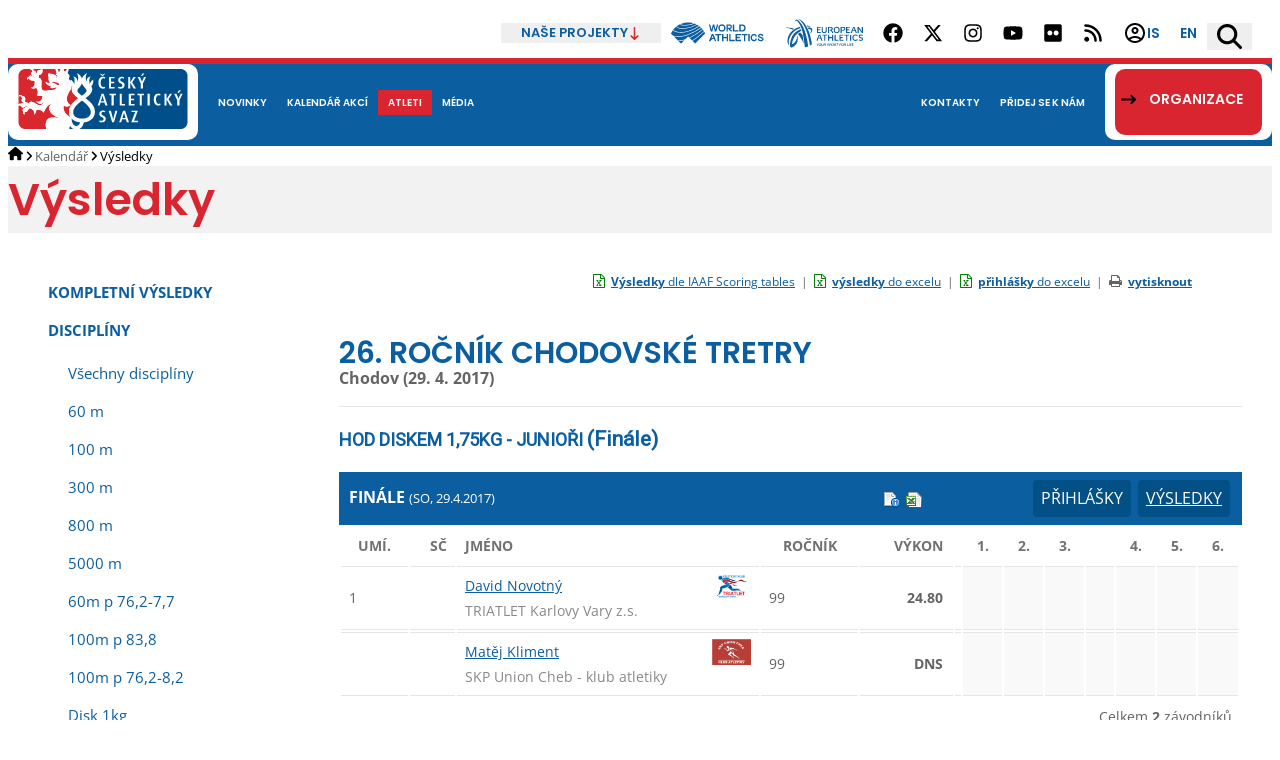

--- FILE ---
content_type: text/html; charset=utf-8
request_url: https://online.atletika.cz/vysledky/30085/970
body_size: 34834
content:

<!DOCTYPE html>
<html>
<head>
    <script id="Cookiebot" src="https://consent.cookiebot.com/uc.js" data-cbid="ad33f172-16d8-4312-907d-e310fd147112" data-blockingmode="auto" type="text/javascript"></script>
    <meta charset="utf-8">
    <title>ČESKÝ ATLETICKÝ SVAZ :: Vysledky</title>
    <meta name="viewport" content="width=device-width, initial-scale=1.0">
    <meta name="description">
    <meta name='keywords' />
    <meta name='robots' content='index,follow' />
    <meta name="author" content="SILLET IT services s.r.o.">
    <link href='/Images/favicon_2.ico' rel='shortcut icon' type='image/x-icon' />
    
    <script src="https://code.jquery.com/jquery-3.1.1.min.js" integrity="sha256-hVVnYaiADRTO2PzUGmuLJr8BLUSjGIZsDYGmIJLv2b8=" crossorigin="anonymous"></script>
    <script src="/Content/jquery.ui.js" type="text/javascript"></script>
    <script src="/Scripts/modernizr-2.6.2.js"></script>

    <link href='https://fonts.googleapis.com/css?family=Source+Sans+Pro:400,200italic,300,300italic,400italic,600,600italic&subset=latin,latin-ext' rel='stylesheet' type='text/css'>
    <link rel="stylesheet" href="https://maxcdn.bootstrapcdn.com/font-awesome/4.4.0/css/font-awesome.min.css">
    <link href="https://fonts.googleapis.com/css?family=Roboto" rel="stylesheet">
    <!-- di -->
    <link rel="stylesheet" href="/Content/Bootstrap.classes.css?v=20251215" />
    <link rel="stylesheet" href="/Content/atletika3.css?v=20251215" />
    <!-- <link rel="stylesheet" href="/Content/site.min.css?v=20251215" /> -->
    <script type="text/javascript" src="/Content/vendor/DataTables/datatables.min.js"></script>
    <script type="text/javascript" src="/Scripts/functions_2024.js?v=20251215"></script>
    <link rel="stylesheet" type="text/css" href="/Content/vendor/DataTables/datatables.min.css?v=20251215" />
    <script src="/Content/scripts.js"></script>

    <script type="text/javascript" src="https://cdn.jsdelivr.net/momentjs/latest/moment.min.js"></script>
    <script type="text/javascript" src="https://cdn.jsdelivr.net/npm/daterangepicker/daterangepicker.min.js"></script>
    <link rel="stylesheet" type="text/css" href="https://cdn.jsdelivr.net/npm/daterangepicker/daterangepicker.css" />

    
    <link href="/Content/atletika-results.css?v=20250523" rel="stylesheet" type="text/css" />
    <link href="/Content/atletika-print.css?v=20250523" rel="stylesheet" type="text/css" media="print" />
    <link rel="stylesheet" href="/Content/jquery.tipsy.css" />


    <!-- Global site tag (gtag.js) - Google Analytics -->
    <script async src="https://www.googletagmanager.com/gtag/js?id=UA-134591079-2"></script>
    <script>
        window.dataLayer = window.dataLayer || [];
        function gtag() { dataLayer.push(arguments); }
        gtag('js', new Date());

        gtag('config', 'UA-134591079-2');
    </script>

</head>
<body>
    
    <header >
    <div class="content-area top-header d-flex justify-content-end align-items-stretch m-h-50">
        <div class="position-relative our-projects d-flex align-items-center">
            <h2 class="d-flex align-items-center m-0">
                <button type="button" class="d-flex align-items-center m-0 border-0 py-0 gap-2">
                    Naše projekty
                    <svg xmlns="http://www.w3.org/2000/svg" xml:space="preserve" fill-rule="evenodd" stroke-linejoin="round" stroke-miterlimit="2" clip-rule="evenodd" viewBox="0 0 512 512" width="13" height="13">
                    <path fill-rule="nonzero" d="M233.387 502.613c12.5 12.5 32.8 12.5 45.3 0l128-128c12.5-12.5 12.5-32.8 0-45.3s-32.8-12.5-45.3 0l-73.4 73.4v-370.7c0-17.7-14.3-32-32-32s-32 14.3-32 32v370.7l-73.4-73.4c-12.5-12.5-32.8-12.5-45.3 0s-12.5 32.8 0 45.3l128 128h.1Z"></path>
                    </svg>
                </button>
            </h2>
            <ul class="position-absolute">
                <li class="page-header-projects__i">
                    <a target="_blank" href="https://www.pohybova-gramotnost.com">
                        Pohybová gramotnost
                    </a>
                </li>
                <li class="page-header-projects__i">
                    <a target="_blank" href="https://www.atletikaprodeti.cz">
                        Atletika pro děti
                    </a>
                </li>
                <li class="page-header-projects__i">
                    <a target="_blank" href="https://www.atletikaprorodinu.cz">
                        Atletika pro rodinu
                    </a>
                </li>
                <li class="page-header-projects__i">
                    <a target="_blank" href="https://www.jsematlet.cz">
                        Jsem atlet
                    </a>
                </li>
                <li class="page-header-projects__i">
                    <a target="_blank" href="https://www.ceskybeh.cz">
                        Český běh
                    </a>
                </li>
            </ul>
        </div>
        <div class="d-flex align-items-center mobile-hidden">
            <a href="https://worldathletics.org" class="px-3 d-flex" target="_blank">
                <svg xmlns="http://www.w3.org/2000/svg" viewBox="0 0 180 40.078" width="95" height="22"><g data-name="Group 1411"><path fill="#0b5ea0" d="M108.182 22.038v13.423h-2.492v-5.676h-6.4v5.676h-2.5V22.038h2.493v5.369h6.4v-5.369Zm4.562 11.026V22.038h-2.492v13.423h10.371v-2.4Zm19.812-8.646v-2.4h-10.213v13.42h10.213v-2.4h-7.72v-3.279h5.5v-2.378h-5.5v-2.973Zm12.278-2.38h-10.558v2.4h4.032v11.026h2.493V24.438h4.033Zm1.717 13.423h2.493V22.038h-2.493ZM95.072 22.038h-11.2v2.4h4.352v11.026h2.493V24.438h4.353Zm65.619 8.224a3.455 3.455 0 0 1-3.361 2.956 4.217 4.217 0 0 1-4.049-4.469 4.3 4.3 0 0 1 4.049-4.557 3.579 3.579 0 0 1 3.361 2.916l2.21-.827a5.7 5.7 0 0 0-5.571-4.595c-3.884 0-6.425 3.092-6.529 6.956l.006.275c.1 3.864 2.639 6.894 6.523 6.894a5.708 5.708 0 0 0 5.571-4.723Zm-81.945-5.439-2.209 5.456a11.786 11.786 0 0 1 3.7-1.65Zm2.406 5.969a9.654 9.654 0 0 0-6.73 4.669h-2.607l5.445-13.423h2.954l5.465 13.423H83.06l-1.907-4.669m93.592-1.546c-.078-.035-7.276-3.128-7.276-3.128-.1-.2-.556-2.257 2.3-2.184a2.924 2.924 0 0 1 2.8 2.47l2.333-.941a5.062 5.062 0 0 0-5.136-3.881c-2.843 0-4.92 1.588-4.92 3.823a3.785 3.785 0 0 0 .789 2.468l7.19 3.211c.013.078.315 2.429-2.862 2.456-1.863.016-3.156-1.157-3.588-3.274l-2.294.823a5.627 5.627 0 0 0 5.881 4.8c3.234 0 5.351-1.968 5.351-4.634a3.164 3.164 0 0 0-.57-2.011m-55.06-14.406V3.812h-2.493v13.426h10.6v-2.4Zm-32.72-11.02-2.435 9.76-2.531-9.76h-2.685l-2.531 9.664-2.4-9.664h-2.57l3.451 13.423h2.992l2.4-9.338 2.4 9.338h2.991L89.49 3.818Zm13.8 6.75a4.182 4.182 0 0 1-4.238 4.429 4.21 4.21 0 0 1-4.315-4.429A4.253 4.253 0 0 1 96.525 6.1a4.215 4.215 0 0 1 4.238 4.468m-11.141 0a6.725 6.725 0 0 0 6.9 6.961 6.7 6.7 0 0 0 6.845-6.961 6.732 6.732 0 0 0-6.845-7 6.757 6.757 0 0 0-6.9 7m22.027-.6a1.7 1.7 0 0 0 1.274-1.831 1.728 1.728 0 0 0-1.274-1.831h-4.029v3.662h4.026m-4.026 2.493v4.779h-2.492V3.812h6.9a4.33 4.33 0 0 1 3.4 4.325 4.33 4.33 0 0 1-3.4 4.324 4.072 4.072 0 0 0 3.3 2.47v2.346a6.233 6.233 0 0 1-4.123-1.6 8.029 8.029 0 0 1-2.068-3.217Zm28.073 2.265a4.608 4.608 0 0 0 3.153-4.212 4.608 4.608 0 0 0-3.153-4.2h-3.687v8.407h3.684m-6.179 2.515V3.814h6.66a6.845 6.845 0 0 1 5.164 6.71 6.42 6.42 0 0 1-5.164 6.712Z"></path><path fill="#0b5ea0" d="m184.264-412.771-.119-.046-3.873-3.874a35.312 35.312 0 0 1 3.528-6.2c2.218 2.079 6.668 4.505 15.354 4.505.306 0 .617 0 .933-.009 14.888-.289 30.215-9.565 33.836-12.255a35.241 35.241 0 0 1 2.925 2.462 116.565 116.565 0 0 1-24.327 12.967 55.658 55.658 0 0 1-16.214 3.786 32.971 32.971 0 0 1-12.043-1.336Zm.139-10.966c.9.982 3.793 2.893 8.883 3.822 4.151.758 11.043 1.042 20.3-1.912a73.522 73.522 0 0 0 19.472-9.459 35.422 35.422 0 0 0-3.386-2.125 62.912 62.912 0 0 1-21.445 7.368 42.094 42.094 0 0 1-6.157.513 23.784 23.784 0 0 1-5.753-.647 9.513 9.513 0 0 1-5.718-3.5q-.112-.163-.177-.276a36.192 36.192 0 0 0-6.022 6.216Zm23.145-9.155a44.918 44.918 0 0 0 15.321-3.168c.081-.036.213-.1.288-.133a35.639 35.639 0 0 0-10.534-1.6 35.233 35.233 0 0 0-14.114 2.931 1.071 1.071 0 0 0 .169.343c1.092 1.431 5.298 1.778 8.87 1.626Zm.528 5.827a60.733 60.733 0 0 0 20.535-6.909 35.108 35.108 0 0 0-4.086-1.76 5.554 5.554 0 0 1-.416.234c-1.932.959-7.412 3.233-16.556 3.637q-.912.04-1.755.04a23.259 23.259 0 0 1-4.448-.371 5.59 5.59 0 0 1-3.5-1.7 2.262 2.262 0 0 1-.291-.529 35.348 35.348 0 0 0-6.314 3.833 5.337 5.337 0 0 0 .76.989c3.63 3.77 11.627 3.207 16.071 2.536Zm-8.827 29.351 6.549-6.549a40.439 40.439 0 0 1-11.167 1.931Zm43.981-22.426c-.509.445-1.062.932-1.656 1.457-4.849 4.277-12.175 10.74-20.6 15.943l5.026 5.026 18.985-18.986a35.166 35.166 0 0 0-1.754-3.44Zm-.54-.9a35.46 35.46 0 0 0-2.137-3.072 130.507 130.507 0 0 1-24.977 15.979l4.646 4.644c8.288-5.075 16.572-12.366 21.037-16.3q.809-.711 1.432-1.251Zm-5.09-6.416c-4.072 3.035-22.892 15-38.627 16.843a41.708 41.708 0 0 1-4.774.264 35.955 35.955 0 0 1-8.519-.938l7.957 7.959a45.522 45.522 0 0 0 13.778-2.554l5.206-5.206 2.182 2.181a135.8 135.8 0 0 0 25.11-16q-1.093-1.331-2.313-2.549Z" transform="translate(-180.271 437.792)"></path><path fill="#0b5ea0" d="M177.793 33.835h-.626v1.682h-.216v-1.682h-.626v-.208h1.469Zm2.206 1.682h-.216v-1.515l-.645 1.515h-.232l-.64-1.507-.005 1.507h-.216v-1.89h.278l.7 1.644.7-1.644h.278Z"></path></g></svg>
            </a>
            <a href="https://www.european-athletics.com" class="px-3 d-flex" target="_blank">
                <svg xmlns="http://www.w3.org/2000/svg" viewBox="116.518 196.232 108.621 40" width="77" height="29"><path d="M164.667 214.25c.78 0 1.3.475 1.3 1.109v.265h-5.771v-8.719h5.459v.264c0 .582-.52 1.11-1.3 1.11h-2.599v2.114h3.223v.317c0 .581-.52 1.109-1.299 1.109h-1.924v2.431h2.911Zm7.748-6.077c0-.634.364-1.268 1.196-1.268h.416v5.126c0 2.007-.78 3.751-3.64 3.751-2.496 0-3.588-1.321-3.588-3.751v-3.858c0-.634.364-1.268 1.196-1.268h.416v4.914c0 1.85.728 2.536 2.028 2.536 1.196 0 2.028-.581 2.028-2.536v-3.646h-.052Zm9.255 7.451c-.728-2.801-2.496-3.593-3.587-3.593-.26 0-.468.052-.572.105v-.158c0-.74.987-1.004 1.559-1.11.936-.158 1.924-.634 1.924-1.585 0-.687-.52-1.057-1.092-1.057h-2.599v7.345h-1.612v-8.666h4.107c1.352 0 2.756.846 2.756 2.431 0 1.109-.78 1.902-1.664 2.378 1.144.792 1.976 2.219 2.392 3.91h-1.612Zm6.344.158c-2.756 0-4.316-1.849-4.316-4.544 0-2.695 1.612-4.544 4.316-4.544 2.704 0 4.263 1.902 4.263 4.544 0 2.748-1.611 4.544-4.263 4.544Zm0-7.662c-1.508 0-2.652 1.004-2.652 3.118 0 2.166 1.144 3.117 2.652 3.117 1.456 0 2.652-.898 2.652-3.117-.052-2.114-1.196-3.118-2.652-3.118Zm7.123 7.504h-1.612v-8.719h4.16c1.664 0 2.6.898 2.6 2.536 0 1.586-1.3 2.907-3.432 2.907-1.3 0-1.404-.74-1.404-1.057v-.159s.312.159.832.159c1.456 0 2.392-.793 2.392-1.902 0-.634-.468-1.163-1.352-1.163h-2.184v7.398Zm10.66-1.374c.779 0 1.299.475 1.299 1.109v.265h-5.771v-8.719h5.459v.264c0 .582-.52 1.11-1.299 1.11h-2.6v2.114h3.223v.317c0 .581-.519 1.109-1.299 1.109h-1.924v2.431h2.912Zm9.151 1.374-.936-2.695c-.572-.423-1.3-.74-2.028-.74-.52 0-.884.159-.988.317 0-.053-.052-.106-.052-.211 0-.687.624-1.11 1.716-1.11.208 0 .52.053.728.106l-.884-2.484c-.052-.105-.156-.211-.312-.211-.208 0-.312.106-.364.211l-2.392 6.817h-1.664l2.912-7.609c.312-.793.572-1.11 1.092-1.11h.78c.468 0 .78.317 1.092 1.11l2.912 7.609h-1.612Zm10.139-8.719v8.719h-1.092c-.26 0-.624-.106-.936-.529l-2.444-3.54a28.457 28.457 0 0 1-1.508-2.431s.052 1.903.052 2.484v3.963h-1.611v-8.666h1.091c.364 0 .728.159.884.476l2.496 3.593a46.081 46.081 0 0 1 1.56 2.378c0-.899-.052-1.797-.052-2.642v-3.752h1.56v-.053Zm-58.6 19.656-.936-2.694c-.572-.423-1.299-.74-2.027-.74-.52 0-.884.158-.988.317v-.212c0-.686.624-1.109 1.716-1.109.207 0 .519.053.727.105l-.883-2.483c-.052-.106-.156-.211-.312-.211-.208 0-.312.105-.364.211l-2.392 6.816h-1.664l2.912-7.609c.312-.792.572-1.109 1.092-1.109h.78c.467 0 .779.317 1.091 1.109l2.912 7.609h-1.664Zm8.32-8.718v.264c0 .581-.52 1.11-1.3 1.11h-1.56v7.344h-1.56v-7.344h-2.912v-.265c0-.634.52-1.109 1.3-1.109h6.032Zm1.144 1.268c0-.634.364-1.268 1.144-1.268h.416v3.487h4.003v-2.219c0-.634.364-1.268 1.144-1.268h.416v8.718h-1.56v-3.751h-4.003v3.751h-1.612v-7.45h.052Zm13.415 6.076c.78 0 1.3.476 1.3 1.11v.264h-5.564v-7.45c0-.634.364-1.268 1.144-1.268h.416v7.344h2.704Zm7.019 0c.78 0 1.3.476 1.3 1.11v.264h-5.771v-8.718h5.459v.264c0 .581-.52 1.11-1.3 1.11h-2.6v2.113h3.224v.317c0 .581-.52 1.11-1.3 1.11h-1.924v2.43h2.912Zm9.412-7.344v.264c0 .581-.52 1.11-1.3 1.11h-1.56v7.344h-1.56v-7.344h-2.86v-.265c0-.634.52-1.109 1.3-1.109h5.98Zm1.143 1.268c0-.634.364-1.268 1.144-1.268h.416v8.718h-1.612v-7.45h.052Zm10.816.053c-.208.37-.52.634-.936.898-.52-.687-1.404-1.057-2.34-1.057-1.768 0-2.756 1.163-2.756 3.171s.988 3.117 2.756 3.117c.728 0 1.3-.264 1.82-.687a.873.873 0 0 1 .52-.158c.364 0 .78.264 1.143.581-.779 1.057-2.027 1.691-3.431 1.691-2.652 0-4.42-1.691-4.42-4.492 0-2.8 1.716-4.544 4.42-4.544 1.248-.052 2.392.476 3.224 1.48Zm6.083.37c-.104 0-.26 0-.364-.106-.52-.317-.884-.423-1.56-.423-.884 0-1.3.476-1.3 1.057 0 .687.52 1.057 1.508 1.321.624.159 1.248.317 1.768.634.78.423 1.248 1.268 1.248 2.167 0 1.426-1.3 2.483-2.964 2.483-1.092 0-2.444-.528-3.328-1.11l.052-.105c.364-.582.728-.687 1.092-.687.052 0 .208.053.26.053.624.317 1.352.528 1.976.528.78 0 1.3-.634 1.3-1.162 0-.582-.416-.899-.936-1.11-.468-.159-1.04-.317-1.508-.476-1.144-.422-2.08-1.215-2.08-2.536 0-1.532 1.144-2.43 2.912-2.43 1.144 0 2.236.475 3.172 1.109-.156.211-.624.793-1.248.793ZM161.442 232.321l-.208 1.426h-.624l.208-1.426-1.04-2.114h.468c.156 0 .26.053.312.211l.624 1.321.988-1.321a.467.467 0 0 1 .363-.158h.468l-1.559 2.061Zm2.755 1.479c-.988 0-1.56-.581-1.56-1.479 0-1.268.78-2.167 1.976-2.167.988 0 1.56.634 1.56 1.48 0 .105 0 .211-.052.37-.156 1.056-.832 1.796-1.924 1.796Zm1.248-2.113c0-.687-.364-1.004-.884-1.004-.676 0-1.248.475-1.248 1.585 0 .687.364.951.936.951.572 0 1.092-.37 1.248-1.268-.052-.106-.052-.159-.052-.264Zm3.484-.952c.052-.264.208-.528.572-.528h.156l-.312 2.061c-.104.792-.468 1.532-1.612 1.532-.884 0-1.352-.423-1.352-1.162 0-.106 0-.265.052-.37l.208-1.533c.052-.264.208-.528.572-.528h.156l-.26 2.008v.317c0 .528.26.74.728.74.468 0 .832-.264.936-1.057l.156-1.48Zm1.3-.528h1.612c.52 0 1.04.317 1.04.846 0 .581-.416.898-.832 1.109.416.317.676.898.728 1.585h-.624c-.156-1.109-.832-1.426-1.248-1.426-.104 0-.208 0-.26.053 0-.318.312-.423.728-.476.416-.053.884-.317.884-.687 0-.211-.156-.37-.416-.37h-1.04l-.416 2.959h-.624l.468-3.593Zm6.551.687c-.052 0-.104 0-.156-.053a1.215 1.215 0 0 0-.623-.158c-.364 0-.572.211-.572.422-.052.265.156.423.52.529.26.053.467.105.675.264.26.158.416.528.364.845-.104.582-.624 1.004-1.299 1.004-.416 0-1.04-.211-1.352-.475l.052-.053c.156-.264.364-.264.468-.264.052 0 .104 0 .104.053.26.158.52.211.78.211.312 0 .571-.264.571-.476.052-.264-.103-.37-.311-.422-.208-.053-.416-.106-.572-.212-.416-.158-.78-.475-.676-1.004.104-.634.572-1.004 1.248-1.004.467 0 .935.212 1.299.476-.052.106-.26.317-.52.317Zm1.196 2.853h-.624l.468-3.54h1.612c.624 0 .988.264.988.793 0 .739-.52 1.374-1.508 1.374-.468 0-.572-.212-.572-.37v-.106s.104.053.312.053c.572 0 1.092-.37 1.092-.793 0-.211-.156-.423-.468-.423h-.884l-.416 3.012Zm4.004.053c-.988 0-1.56-.581-1.56-1.479 0-1.268.78-2.167 1.976-2.167.988 0 1.56.634 1.56 1.48 0 .105 0 .211-.052.37-.104 1.056-.832 1.796-1.924 1.796Zm1.3-2.113c0-.687-.364-1.004-.884-1.004-.676 0-1.248.475-1.248 1.585 0 .687.364.951.936.951.572 0 1.092-.37 1.248-1.268-.052-.106-.052-.159-.052-.264Zm1.3-1.48h1.612c.52 0 1.04.317 1.04.846 0 .581-.416.898-.832 1.109.416.317.676.898.728 1.585h-.624c-.156-1.109-.832-1.426-1.248-1.426-.104 0-.208 0-.26.053 0-.318.312-.423.728-.476.416-.053.884-.317.884-.687 0-.211-.156-.37-.416-.37h-1.04l-.416 2.959h-.624l.468-3.593Zm5.979 0v.106c-.052.264-.259.422-.571.422h-.676l-.416 2.959h-.624l.416-2.959h-1.144v-.105a.569.569 0 0 1 .572-.476h2.443v.053Zm2.132 2.008-.208 1.532h-.624l.468-3.54h2.236v.106c-.052.264-.26.422-.572.422h-1.04l-.104.899h1.352v.105c-.052.265-.26.423-.572.423h-.936v.053Zm3.224 1.585c-.988 0-1.56-.581-1.56-1.479 0-1.268.78-2.167 1.976-2.167.988 0 1.56.634 1.56 1.48 0 .105 0 .211-.052.37-.156 1.056-.832 1.796-1.924 1.796Zm1.3-2.113c0-.687-.364-1.004-.884-1.004-.676 0-1.248.475-1.248 1.585 0 .687.364.951.936.951.572 0 1.092-.37 1.248-1.268-.052-.106-.052-.159-.052-.264Zm1.3-1.48h1.612c.52 0 1.04.317 1.04.846 0 .581-.416.898-.832 1.109.416.317.676.898.728 1.585h-.624c-.156-1.109-.832-1.426-1.248-1.426-.104 0-.208 0-.26.053 0-.318.312-.423.728-.476.416-.053.884-.317.884-.687 0-.211-.156-.37-.416-.37h-1.04l-.416 2.959h-.624l.468-3.593Zm6.187 2.959c.312 0 .52.211.468.423v.105h-2.235l.416-3.011c.052-.265.208-.529.52-.529h.156l-.416 2.959h1.091v.053Zm1.144-2.431c.052-.264.208-.528.52-.528h.156l-.468 3.54h-.624l.416-3.012Zm1.716 1.48-.208 1.532h-.624l.468-3.54h2.236v.106c-.052.264-.26.422-.572.422h-1.04l-.104.899h1.352v.105c-.052.265-.26.423-.572.423h-.936v.053Zm3.536.951c.312 0 .52.211.468.423v.105h-2.34l.468-3.54h2.184v.106c-.052.264-.26.423-.572.423h-1.04l-.104.845h1.3v.106c-.052.264-.26.422-.572.422h-.728l-.156 1.004h1.092v.106ZM127.957 209.442c-5.303-1.797-11.439-1.638-11.439-1.638v.422c5.356.317 9.359 2.695 9.359 2.695 1.092-.845 2.08-1.479 2.08-1.479ZM146.678 206.587c1.508-.158 2.964-.158 4.732.423 0 0-1.144-1.374-3.068-1.744-1.04-.211-2.028-.158-2.444-.158-.052 0 .468.898.78 1.479ZM151.511 208.12c-1.56-.581-3.691-.264-4.159-.158l1.04 2.166s1.819-.105 2.807.37c.988.423 1.716 3.012-.884 5.125l.104.423s2.964-1.215 3.224-4.28c.208-1.691-.572-3.117-2.132-3.646ZM139.868 218.424c-1.56-1.691-3.588-3.752-3.588-3.752s-1.56 1.004-3.016 2.272c0 0 4.784 5.02 8.008 13.315h.312c-.572-4.914-1.716-11.835-1.716-11.835Z" style="fill:#0b5ea0"></path><path d="M131.804 196.707c-2.496-.687-2.08 2.431-2.08 2.325l.26.159c.156-.476.468-1.374 1.664-.793.988.476 3.067 2.484 4.887 6.447 3.016 6.393 4.368 10.99 6.552 30.805 0 0 1.196-.053 2.444-.37 1.352-.317 2.287-.793 2.287-.793-1.663-12.945-4.835-24.464-9.307-31.228-2.08-3.17-4.731-6.023-6.707-6.552Z" style="fill:#0b5ea0"></path><path d="M153.123 231.422c-2.184-13.209-5.252-22.298-10.712-29.537-2.131-2.8-4.887-4.755-6.759-5.336-1.092-.317-2.236-.317-2.236-.317 2.132.634 4.524 2.747 7.228 6.763 3.119 4.755 7.279 13.738 9.671 30.33 0 0 .936-.529 1.56-.952l1.248-.951ZM123.017 219.375c3.639-6.552 9.619-9.405 13.935-10.832-.208-.581-.52-1.268-.728-1.796-3.276 1.004-9.204 3.117-13.623 8.612-4.524 5.654-4.108 11.678-3.744 13.95.312 1.849 1.456 3.329 1.456 3.329-.052-2.167-.728-7.133 2.704-13.263Z" style="fill:#0b5ea0"></path><path d="M132.689 219.27c-.728 5.76-3.536 10.779-8.06 12.576.832-4.914 3.276-14.689 13.623-19.445-.208-.74-.572-1.743-.728-2.272-10.919 3.752-15.13 12.681-15.598 24.095l2.079 2.008c7.228-2.854 10.14-7.926 9.048-17.226l-.364.264Z" style="fill:#0b5ea0"></path></svg>
            </a>
        </div>
        <div class="social-networks d-flex gap-2 align-items-stretch mobile-hidden">
            <ul class="d-flex m-0 p-0 align-items-stretch">
                <li class="d-flex m-0 p-0">
                    <a target="_blank" href="https://www.facebook.com/czatletika/" title="Facebook" class="px-3 d-flex align-items-center">
                        <svg xmlns="http://www.w3.org/2000/svg" viewBox="0 0 512 512" width="20" height="20"><path d="M504 256C504 119 393 8 256 8S8 119 8 256c0 123.78 90.69 226.38 209.25 245V327.69h-63V256h63v-54.64c0-62.15 37-96.48 93.67-96.48 27.14 0 55.52 4.84 55.52 4.84v61h-31.28c-30.8 0-40.41 19.12-40.41 38.73V256h68.78l-11 71.69h-57.78V501C413.31 482.38 504 379.78 504 256z"></path></svg>
                    </a>
                </li>
                <li class="d-flex m-0 p-0">
                    <a target="_blank" href="https://twitter.com/CzechAthletics" title="X (Twitter)" class="px-3 d-flex align-items-center">
                        <svg xmlns="http://www.w3.org/2000/svg" viewBox="0 0 512 512" width="20" height="20"><path d="M389.2 48h70.6L305.6 224.2 487 464H345L233.7 318.6 106.5 464H35.8L200.7 275.5 26.8 48H172.4L272.9 180.9 389.2 48zM364.4 421.8h39.1L151.1 88h-42L364.4 421.8z"></path></svg>
                    </a>
                </li>
                <li class="d-flex m-0 p-0">
                    <a target="_blank" href="https://www.instagram.com/czatletika/" title="Instagram" class="px-3 d-flex align-items-center">
                        <svg xmlns="http://www.w3.org/2000/svg" viewBox="0 0 448 512" width="20" height="20"><path d="M224.1 141c-63.6 0-114.9 51.3-114.9 114.9s51.3 114.9 114.9 114.9S339 319.5 339 255.9 287.7 141 224.1 141zm0 189.6c-41.1 0-74.7-33.5-74.7-74.7s33.5-74.7 74.7-74.7 74.7 33.5 74.7 74.7-33.6 74.7-74.7 74.7zm146.4-194.3c0 14.9-12 26.8-26.8 26.8-14.9 0-26.8-12-26.8-26.8s12-26.8 26.8-26.8 26.8 12 26.8 26.8zm76.1 27.2c-1.7-35.9-9.9-67.7-36.2-93.9-26.2-26.2-58-34.4-93.9-36.2-37-2.1-147.9-2.1-184.9 0-35.8 1.7-67.6 9.9-93.9 36.1s-34.4 58-36.2 93.9c-2.1 37-2.1 147.9 0 184.9 1.7 35.9 9.9 67.7 36.2 93.9s58 34.4 93.9 36.2c37 2.1 147.9 2.1 184.9 0 35.9-1.7 67.7-9.9 93.9-36.2 26.2-26.2 34.4-58 36.2-93.9 2.1-37 2.1-147.8 0-184.8zM398.8 388c-7.8 19.6-22.9 34.7-42.6 42.6-29.5 11.7-99.5 9-132.1 9s-102.7 2.6-132.1-9c-19.6-7.8-34.7-22.9-42.6-42.6-11.7-29.5-9-99.5-9-132.1s-2.6-102.7 9-132.1c7.8-19.6 22.9-34.7 42.6-42.6 29.5-11.7 99.5-9 132.1-9s102.7-2.6 132.1 9c19.6 7.8 34.7 22.9 42.6 42.6 11.7 29.5 9 99.5 9 132.1s2.7 102.7-9 132.1z"></path></svg>
                    </a>
                </li>
                <li class="d-flex m-0 p-0">
                    <a target="_blank" href="https://www.youtube.com/&#64;CzechAthletics/featured" title="YouTube" class="px-3 d-flex align-items-center">
                        <svg xmlns="http://www.w3.org/2000/svg" viewBox="0 0 576 512" width="20" height="20"><path d="M549.655 124.083c-6.281-23.65-24.787-42.276-48.284-48.597C458.781 64 288 64 288 64S117.22 64 74.629 75.486c-23.497 6.322-42.003 24.947-48.284 48.597-11.412 42.867-11.412 132.305-11.412 132.305s0 89.438 11.412 132.305c6.281 23.65 24.787 41.5 48.284 47.821C117.22 448 288 448 288 448s170.78 0 213.371-11.486c23.497-6.321 42.003-24.171 48.284-47.821 11.412-42.867 11.412-132.305 11.412-132.305s0-89.438-11.412-132.305zm-317.51 213.508V175.185l142.739 81.205-142.739 81.201z"></path></svg>
                    </a>
                </li>
                <li class="d-flex m-0 p-0">
                    <a target="_blank" href="https://www.flickr.com/photos/54143785@N02/sets/" title="Flickr" class="px-3 d-flex align-items-center">
                        <svg xmlns="http://www.w3.org/2000/svg" viewBox="0 0 448 512" width="20" height="20"><path d="M400 32H48C21.5 32 0 53.5 0 80v352c0 26.5 21.5 48 48 48h352c26.5 0 48-21.5 48-48V80c0-26.5-21.5-48-48-48zM144.5 319c-35.1 0-63.5-28.4-63.5-63.5s28.4-63.5 63.5-63.5 63.5 28.4 63.5 63.5-28.4 63.5-63.5 63.5zm159 0c-35.1 0-63.5-28.4-63.5-63.5s28.4-63.5 63.5-63.5 63.5 28.4 63.5 63.5-28.4 63.5-63.5 63.5z"></path></svg>
                    </a>
                </li>
                <li class="d-flex m-0 p-0">
                    <a target="_blank" href="/rss/" title="RSS" class="px-3 d-flex align-items-center">
                        <svg xmlns="http://www.w3.org/2000/svg" viewBox="0 0 448 512" width="20" height="20"><path d="M0 64C0 46.3 14.3 32 32 32c229.8 0 416 186.2 416 416c0 17.7-14.3 32-32 32s-32-14.3-32-32C384 253.6 226.4 96 32 96C14.3 96 0 81.7 0 64zM128 416c0 35.3-28.7 64-64 64s-64-28.7-64-64s28.7-64 64-64s64 28.7 64 64zM32 160c159.1 0 288 128.9 288 288c0 17.7-14.3 32-32 32s-32-14.3-32-32c0-123.7-100.3-224-224-224c-17.7 0-32-14.3-32-32s14.3-32 32-32z"></path></svg>
                    </a>
                </li>
            </ul>
        </div>
        <div class="page-header-submenu d-flex">
            <div class="d-flex ">
                <a target="_blank" href="https://is.atletika.cz" title="Informační systém ČAS" class="px-3 d-flex justify-content-center align-items-center">
                    <svg xmlns="http://www.w3.org/2000/svg" height="24" viewBox="0 -960 960 960" width="24"><path d="M234-276q51-39 114-61.5T480-360q69 0 132 22.5T726-276q35-41 54.5-93T800-480q0-133-93.5-226.5T480-800q-133 0-226.5 93.5T160-480q0 59 19.5 111t54.5 93Zm246-164q-59 0-99.5-40.5T340-580q0-59 40.5-99.5T480-720q59 0 99.5 40.5T620-580q0 59-40.5 99.5T480-440Zm0 360q-83 0-156-31.5T197-197q-54-54-85.5-127T80-480q0-83 31.5-156T197-763q54-54 127-85.5T480-880q83 0 156 31.5T763-763q54 54 85.5 127T880-480q0 83-31.5 156T763-197q-54 54-127 85.5T480-80Zm0-80q53 0 100-15.5t86-44.5q-39-29-86-44.5T480-280q-53 0-100 15.5T294-220q39 29 86 44.5T480-160Zm0-360q26 0 43-17t17-43q0-26-17-43t-43-17q-26 0-43 17t-17 43q0 26 17 43t43 17Zm0-60Zm0 360Z"></path></svg>
                    IS
                </a>
            </div>
            <div class="d-flex">
                <a href="https://www.atletika.cz/en/" hreflang="en" title="English" class="px-3 d-flex justify-content-center align-items-center">
                    en
                </a>
            </div>
            <script src="https://atletika.searchready.cz/serp-dist/searchready.bundle.js?clientConfigURL=https://atletika.searchready.cz/api/serp/config/full-serp-cs.json" defer nonce="7cd3dSyo84AUaouIBH8ECg=="></script>
            <div class="d-flex align-items-center search-box search-ready-toggle page-header-search">
                <button type="button" title="Vyhledávání" class="d-flex align-items-center px-3">
                    <svg xmlns="http://www.w3.org/2000/svg" viewBox="0 0 512 512" width="25" height="25"><path d="M416 208c0 45.9-14.9 88.3-40 122.7L502.6 457.4c12.5 12.5 12.5 32.8 0 45.3s-32.8 12.5-45.3 0L330.7 376c-34.4 25.2-76.8 40-122.7 40C93.1 416 0 322.9 0 208S93.1 0 208 0S416 93.1 416 208zM208 352c79.5 0 144-64.5 144-144s-64.5-144-144-144S64 128.5 64 208s64.5 144 144 144z"></path></svg>

                </button>
            </div>
        </div>
    </div>
    <div class="d-flex position-relative justify-content-center page-header-main align-items-stretch">
        <div class="content-area d-flex align-items-center justify-content-between flex-1">
            <div class="page-header-logo">
                <a href="https://www.atletika.cz">
                    <svg xmlns="http://www.w3.org/2000/svg" id="Vrstva_2" data-name="Vrstva 2" viewBox="0 0 426.31 151.34" width="170" height="60"><defs><style>
                                                                                                                                                             .cls-1 {
                                                                                                                                                                 fill: #d9272e
                                                                                                                                                             }

                                                                                                                                                             .cls-1, .cls-2, .cls-3 {
                                                                                                                                                                 stroke-width: 0
                                                                                                                                                             }

                                                                                                                                                             .cls-2 {
                                                                                                                                                                 fill: #fff
                                                                                                                                                             }

                                                                                                                                                             .cls-3 {
                                                                                                                                                                 fill: #004f8b
                                                                                                                                                             }
                    </style></defs><g id="Vrstva_1-2" data-name="Vrstva 1"><path d="M197.86 6.34h219.33V142.3H197.86z" class="cls-2"></path><path d="M45.9 16.84c.07-2.42.24-5.99.7-9.23.79-5.56 5.79-4.48 8.33-4.69 1.64-.14 1.55-1.77 1.28-2.91H36.49a17.04 17.04 0 0 1 1.9 4.09c6.27.04 7.38 8.24 7.51 12.75ZM5.8 87.94c2.9-2.65 6.17-2.93 10.25-1.03-2.13-1.15-3.11-1.76-5.8-3.63-4.61-3.2-1.4-7.19-.45-9.55.95-2.36-3.18-2.63-3.18-2.63-.47-5.58-6.09-1.76-6.09-1.76 2.43-8.6 9.64-.8 9.64-.8s2.24-1.85 5.35 2.14c3.27 4.21.18 11.61.18 11.61l10.82 4.3c1.97-9.53 16.85.7 16.85.7l-.25-.17c16.77 11.27 20.23-4.39 20.23-4.39-7.92 11.51-18.88-.84-18.88-.84 13.42 3.47 15.35-7.45 16.34-13.6-7.07-1.47-14.03-1.07-14.03-1.07 5.74-12.78-2.41-19.54-2.41-19.54-7.77 3.31-12.8-.1-12.8-.1 11.84-2.11 9.37-16.66 9.37-16.66-2.16-1.27-4.78-1.26-9.51-2.3-4.75-1.03-4.08-4.62-4.08-4.62-3.49-1.29-5.31 3.95-5.31 3.95-3.21-6.79 3.8-8.08 3.8-8.08 4.14-10.15 17.66 5.81 17.66 5.81s-.36-2.57-8.23-8.98c-7.87-6.4-.72-9.57-.72-9.57C34.68.52 29.01.04 26.23 0h-9.22C7.61 0 0 7.61 0 17.01v72.22c.97-1.33 2.71-2.11 5.8-1.29Zm94.98-52.35c-5.1-3.95-17.5-2.48-17.5-2.48l-.29 1.13c4.44.07 8.48 1.9 11.39 4.13 4.86 3.72 8.18 3.02 8.54 1.31.28-1.33-.78-3.03-2.14-4.09ZM99.53 7.67c1.86-.59 3.22-1.11 6.62-1.62-1.48-2.19-.82-4.35.34-6.06h-9.86c5.14 2.63 3.49 6.58 2.9 7.67Z" class="cls-1"></path><path d="M60.19 8.23c-2.09 6.63-8.63 6.89-8.63 6.89l-.61 8.49c9.4-2.52 6.94 15.37 6.94 15.37l.04-.3C55.4 58.72 69 55.06 71.68 54.45c4.65-1.05 7.98-1.29 13.92-1.5 10.3-.36 10.5-8.04 10.5-8.04S87.98 50 82.65 47.88c-2.7-1.08-2.2-2.72-.35-4.25-2.81-.91-15.34-5.28-13.36-10.89 0 0 3.75 3.52 9.8 1.98.53-.13 1.05-.23 1.57-.31-6.83-6.68-3.71-13.23-3.71-13.23s-2.15-4.47-2.36-6.21c-.86-7.06 13.69-1.48 18.06.35-.59.48-1.02 1.14-1.22 1.89.52-.61 1.28-1.01 2.14-1.01 1.56 0 2.82 1.26 2.82 2.81a2.8 2.8 0 0 1-2.17 2.73 3.666 3.666 0 0 0 4.42-3.59c0-2.03-1.64-3.67-3.67-3.67-.34 0-.67.05-.98.13.34-1.21 1.39-2.18 2.84-2.96L93.21-.02H60c-.15.55-.28.9-.28.9s1.98 2.5.45 7.33Zm53.65-2.49c2.68.13 6.59.6 6.59.6-.84-3.15 1.26-5.16 3.33-6.34h-10.2c1.56 2.47.88 4.62.28 5.74Zm37.45 67.81c-.07-.05-.14-.09-.2-.14 0 0-24.83-15.06-14.41-29.88 0 0-1.15-.89-2.39-2.69-.1 4.01-1.48 8.79-5.1 14.31-17.62 26.8 2.12 35.82 2.12 35.82-8.28 7.06-17.19 1.55-17.19 1.55-3.92 16.48 11.62 26.61 17.51 29.8-1.6-2.33-2.76-4.91-3.45-7.74-4.61-18.98 10.86-32.3 23.1-41.02Zm-46.68 51.47c-3.77-1.55-20.58-8.86-24.98-17.88-6.31-12.95 1.56-16.88 5.43-17.96-12.34-3.78-21.48 20.72-21.48 20.72-8.84-10.87-18.54-6.62-18.54-6.62-.54 8.44-5.85 11.39-5.85 11.39 3.44-11.52-10.67-15.86-10.67-15.86-2.11 1.37-3.27 3.7-6.33 7.47-3.05 3.77-5.96 1.57-5.96 1.57-2.72 2.54-.35 6.38-.35 6.38-7.51-.18-4.01-6.89-4.01-6.89-7.21-8.26 13.12-13.16 13.12-13.16s-3.26-2.08-11.69 2.37c-5.13 2.71-6.79-3.53-6.79-3.53-3.66-1.89-5.55-1.36-6.52-.3v41.61c0 9.39 7.61 17.01 17.01 17.01h53.06c-8.66-38.19 26.12-29.05 34.54-26.32Z" class="cls-1"></path><path d="M159.48 146.6c2.6-3.12 4.34-7.29 5.12-11.92 2.82-.21 7.65-.85 12.15-3 8.01-3.83 13.37-9.52 15.22-17.11 4.61-18.98-10.86-32.3-23.1-41.02.07-.05.14-.09.21-.14 0 0 24.83-15.06 14.4-29.88 0 0 7.04-5.46 5-16.67 0 0-6.57 3.14-8.74 11.27 0 0-3.75-14.56 2.71-19.2 0 0-12.68 1-9.96 13.47 0 0-6.79-8.68.53-22.25 0 0-9.6 4.63-12.93 13.39-3.33-8.76-12.93-13.39-12.93-13.39 7.32 13.57.53 22.25.53 22.25 2.71-12.46-9.96-13.47-9.96-13.47 6.47 4.64 2.71 19.2 2.71 19.2-2.17-8.13-8.74-11.27-8.74-11.27-.22 1.23-.33 2.37-.36 3.46-2.12-3.27-4.61-4.94-4.61-4.94s5.51-9.84-2.64-14.37l2.78-11.02h-3.1c-2.08 1.18-4.17 3.19-3.33 6.34 0 0-3.91-.47-6.59-.6.6-1.12 1.28-3.26-.28-5.74h-7.07c-1.15 1.71-1.81 3.87-.34 6.06-3.4.51-4.76 1.02-6.62 1.62.59-1.1 2.25-5.05-2.9-7.67h-3.4l3.27 11.67c-1.45.78-2.5 1.75-2.84 2.96.31-.08.64-.13.98-.13 2.03 0 3.67 1.64 3.67 3.67a3.666 3.666 0 0 1-4.42 3.59c1.25-.29 2.17-1.4 2.17-2.73 0-1.55-1.26-2.81-2.82-2.81-.86 0-1.62.4-2.14 1.01.2-.74.63-1.41 1.22-1.89-4.37-1.83-18.92-7.41-18.06-.35.21 1.74 2.36 6.21 2.36 6.21s-3.13 6.55 3.71 13.23c-.52.08-1.04.17-1.57.31-6.06 1.54-9.8-1.98-9.8-1.98-1.98 5.61 10.55 9.98 13.36 10.89-1.85 1.52-2.34 3.17.35 4.25 5.33 2.12 13.45-2.97 13.45-2.97s-.21 7.67-10.5 8.04c-5.94.21-9.27.46-13.92 1.5-2.68.6-16.28 4.27-13.75-15.77l-.04.3s2.46-17.89-6.94-15.37l.61-8.49s6.54-.26 8.63-6.89c1.53-4.83-.45-7.33-.45-7.33s.13-.35.28-.9h-3.82c.27 1.14.36 2.77-1.28 2.91-2.54.21-7.54-.86-8.33 4.69-.46 3.24-.63 6.81-.7 9.23-.13-4.51-1.23-12.71-7.51-12.75 0 0-.59-2.07-1.9-4.09H26.25c2.78.04 8.45.52 8.3 7.13 0 0-7.15 3.17.72 9.57 7.87 6.41 8.23 8.98 8.23 8.98S29.98 9.73 25.84 19.88c0 0-7.02 1.29-3.8 8.08 0 0 1.81-5.24 5.31-3.95 0 0-.67 3.58 4.08 4.62 4.74 1.04 7.35 1.03 9.51 2.3 0 0 2.47 14.55-9.37 16.66 0 0 5.03 3.42 12.8.1 0 0 8.15 6.76 2.41 19.54 0 0 6.95-.4 14.03 1.07-.99 6.15-2.93 17.07-16.34 13.6 0 0 10.97 12.35 18.88.84 0 0-3.46 15.66-20.23 4.39l.25.17s-14.87-10.23-16.85-.7L15.7 82.3s3.1-7.4-.18-11.61c-3.11-3.99-5.35-2.14-5.35-2.14s-7.21-7.8-9.64.8c0 0 5.62-3.82 6.09 1.76 0 0 4.13.27 3.18 2.63-.96 2.36-4.16 6.35.45 9.55 2.69 1.87 3.67 2.48 5.8 3.63-4.08-1.91-7.36-1.62-10.25 1.03-3.09-.82-4.83-.04-5.8 1.29v3.5c.97-1.06 2.86-1.59 6.52.3 0 0 1.66 6.23 6.79 3.53C21.74 92.12 25 94.2 25 94.2s-20.33 4.91-13.12 13.16c0 0-3.5 6.71 4.01 6.89 0 0-2.36-3.83.35-6.38 0 0 2.9 2.2 5.96-1.57 3.06-3.77 4.22-6.11 6.33-7.47 0 0 14.11 4.34 10.67 15.86 0 0 5.31-2.96 5.85-11.39 0 0 9.7-4.25 18.54 6.62 0 0 9.14-24.5 21.48-20.72-3.87 1.08-11.74 5-5.43 17.96 4.4 9.02 21.21 16.33 24.98 17.88-8.42-2.72-43.2-11.87-34.54 26.32h58.2c-.04-2.57.52-5.08 1.88-7.45 2.15 3.25 4.9 5.87 8.17 7.45h15.07c2.31-1.08 4.36-2.66 6.09-4.74ZM102.92 39.68c-.36 1.71-3.67 2.41-8.54-1.31-2.91-2.23-6.95-4.06-11.39-4.13l.29-1.13s12.4-1.46 17.5 2.48c1.36 1.06 2.42 2.76 2.14 4.09Zm79.12 72.48c-2.32 9.52-12.4 13.11-21.87 13.02-7.66-.25-19.41-2.15-22.05-13.02-2.85-11.7 10.64-24.06 21.96-32.46 11.33 8.4 24.81 20.76 21.96 32.46Zm-23.78-72.21c.77-1.4 1.37-2.74 1.82-4.05.45 1.3 1.05 2.65 1.82 4.05 4.51 8.15 9.71 9.84 9.71 15.06 0 3.59-5.81 8.01-11.29 12.24-.08.06-.17.12-.25.18-.08-.06-.17-.12-.25-.18-5.48-4.23-11.29-8.65-11.29-12.24 0-5.22 5.2-6.91 9.72-15.06Zm-30.07 74.63c.69 2.83 1.85 5.41 3.45 7.74-5.9-3.19-21.43-13.32-17.51-29.8 0 0 8.91 5.51 17.19-1.55 0 0-19.74-9.01-2.12-35.82 3.63-5.52 5-10.29 5.1-14.31 1.24 1.8 2.39 2.69 2.39 2.69-10.43 14.81 14.41 29.88 14.41 29.88.07.04.14.09.2.14-12.24 8.73-27.71 22.05-23.1 41.02Zm24.2 26.12c-1.73 2.08-3.95 3.09-6.79 3.09h-.02c-5.53 0-11.49-7.14-11.7-18.69 2.5 2.67 5.69 4.9 9.52 6.6 4.48 1.98 9.63 2.72 11.8 2.96-.57 2.39-1.52 4.48-2.82 6.04Z" class="cls-2"></path><path d="M159.83 67.25c.08.06.17.12.25.18.08-.06.17-.12.25-.18 5.48-4.23 11.29-8.65 11.29-12.24 0-5.22-5.2-6.91-9.71-15.06-.77-1.4-1.37-2.74-1.82-4.05a27.19 27.19 0 0 1-1.82 4.05c-4.51 8.15-9.72 9.84-9.72 15.06 0 3.59 5.81 8.01 11.29 12.24Zm-21.71 44.91c2.64 10.87 14.39 12.77 22.05 13.02 9.47.08 19.55-3.5 21.87-13.02 2.85-11.7-10.63-24.06-21.96-32.46-11.33 8.4-24.81 20.76-21.96 32.46Zm-4.23 12.93c.21 11.55 6.17 18.68 11.7 18.69h.02c2.84 0 5.05-1.01 6.79-3.09 1.3-1.55 2.26-3.65 2.82-6.04-2.18-.24-7.33-.98-11.8-2.96-3.83-1.7-7.02-3.93-9.52-6.6Zm-3.75 18.8c-1.36 2.37-1.92 4.89-1.88 7.45h10.05c-3.27-1.58-6.02-4.2-8.17-7.45Zm81.91-76.64h-.08s-.13 1.36-.81 3.53l-3.15 10.3h7.83l-3.02-10.3c-.64-2.16-.77-3.53-.77-3.53Zm54.15 42.54h-.08s-.13 1.36-.81 3.53l-3.14 10.29H270l-3.02-10.29c-.64-2.17-.76-3.53-.76-3.53Z" class="cls-3"></path><path d="M409.31 0H126.87l-2.78 11.02c8.14 4.53 2.64 14.37 2.64 14.37s2.48 1.67 4.61 4.94c.03-1.09.14-2.24.36-3.46 0 0 6.57 3.14 8.74 11.27 0 0 3.76-14.56-2.71-19.2 0 0 12.67 1 9.96 13.47 0 0 6.79-8.68-.53-22.25 0 0 9.6 4.63 12.93 13.39 3.33-8.76 12.93-13.39 12.93-13.39-7.32 13.57-.53 22.25-.53 22.25-2.72-12.46 9.96-13.47 9.96-13.47-6.47 4.64-2.71 19.2-2.71 19.2 2.17-8.13 8.74-11.27 8.74-11.27 2.05 11.21-5 16.67-5 16.67 10.43 14.81-14.4 29.88-14.4 29.88-.07.04-.14.09-.21.14 12.24 8.73 27.71 22.05 23.1 41.02-1.85 7.6-7.21 13.29-15.22 17.11-4.5 2.15-9.33 2.79-12.15 3-.77 4.62-2.52 8.79-5.12 11.92-1.73 2.07-3.78 3.66-6.09 4.74H409.3c9.39 0 17.01-7.62 17.01-17.01V17.01C426.31 7.62 418.7 0 409.3 0Zm-5.12 54.32c.85-.51 2-.81 2.98-.81s1.83.25 2.12.89l-5.19 5.87h-2.85l2.94-5.95ZM312.1 11.78c.85-.51 2-.81 2.98-.81s1.83.26 2.13.89l-5.19 5.87h-2.85l2.94-5.96Zm-35.57 8.17h5.4V33.3h.08l8.38-13.35h5.53l-9.14 13.52 9.66 15.73h-6.04l-8.38-14.8h-.08v14.8h-5.4V19.94Zm14.88 54.99v3.57h-7.86v9.62h8.84v3.62h-14.25V62.49h14.25v3.62h-8.84v8.85h7.86ZM268.7 88.13v3.62h-13.52V62.49h5.45v25.65h8.08ZM229.36 66.1v-3.61h16.33v3.61h-5.48v25.65h-5.4V66.1h-5.45Zm-1.14-46.15h14.25v3.61h-8.85v8.85h7.87v3.57h-7.87v9.61h8.85v3.62h-14.25V19.95Zm-20.89-8.42 4.63 3.36 4.59-3.36L218 12.8l-4.38 4.38c-.47.47-1.06.72-1.7.72s-1.19-.25-1.66-.72l-4.34-4.38 1.4-1.27Zm5.49 8c2.72 0 4.63.64 6.04 1.62l-1.19 3.27c-.81-.55-2.04-1.02-3.74-1.02-5.06 0-6.8 5.53-6.8 11.14s1.95 10.97 6.72 10.97c1.7 0 2.72-.38 3.74-1.02l1.28 3.44c-1.4 1.11-3.4 1.66-6.08 1.66-7.48 0-11.23-6.89-11.23-15.01s3.83-15.05 11.27-15.05Zm-2.08 115.13c-3.53 0-5.66-.6-7.23-1.62l1.32-3.78c1.02.68 2.68 1.36 4.89 1.36 2.89 0 4.68-1.78 4.68-4.51 0-2.22-1.28-3.57-4.55-4.93-4.76-2.04-6.04-5.1-6.04-8 0-4.63 3.36-8.59 8.76-8.59 2.93 0 5.1.68 6.42 1.66l-1.19 3.31c-1.02-.64-2.64-1.32-4.51-1.32-2.72 0-4.21 1.66-4.21 4.25s1.87 3.75 4.42 4.81c5.78 2.38 6.59 5.66 6.59 8.46 0 5.27-3.91 8.88-9.36 8.88Zm8.12-42.91-2.25-7.53h-9.44l-2.34 7.53h-4.85l9.69-29.26h5.11l9.65 29.26h-5.57Zm22.04 42.53h-4.68l-8.8-29.26h5.74l4.76 18.8c.42 1.65.76 3.7.76 3.7h.08s.34-2.04.77-3.7l4.85-18.8h5.15l-8.63 29.26Zm16.5-98.17c-4.76-2.04-6.04-5.11-6.04-8 0-4.64 3.36-8.59 8.76-8.59 2.94 0 5.11.68 6.42 1.66l-1.19 3.31c-1.02-.64-2.64-1.32-4.51-1.32-2.72 0-4.21 1.66-4.21 4.26s1.87 3.74 4.42 4.8c5.78 2.38 6.59 5.66 6.59 8.47 0 5.27-3.91 8.89-9.36 8.89-3.53 0-5.66-.6-7.23-1.62l1.32-3.78c1.02.68 2.68 1.36 4.89 1.36 2.89 0 4.68-1.79 4.68-4.51 0-2.21-1.28-3.57-4.55-4.93Zm15.61 98.17-2.25-7.53h-9.44l-2.34 7.53h-4.85l9.7-29.26h5.1l9.65 29.26h-5.57Zm28.35 0h-16.93l9.95-25.64h-9.14v-3.62h15.87l-9.7 25.65h9.96v3.61Zm15.29-68.18h-5.48v25.65h-5.4V66.1h-5.44v-3.61h16.33v3.61Zm-2.84-29.52v12.63h-5.4V36.58l-7.87-16.63h5.83l5.02 12.12h.08l5.19-12.12h5.1l-7.95 16.63Zm17.11 55.17h-5.45V62.49h5.45v29.26Zm22.62-3.7c1.7 0 2.68-.38 3.7-1.02l1.28 3.49c-1.4 1.06-3.44 1.62-6.08 1.62-7.48 0-11.23-6.85-11.23-15.01s3.83-15.06 11.27-15.06c2.72 0 4.63.64 6.03 1.66l-1.19 3.23c-.85-.51-2.04-1.02-3.78-1.02-5.02 0-6.72 5.53-6.72 11.14s1.96 10.97 6.72 10.97Zm28.4 3.7-8.38-14.8h-.09v14.8h-5.4V62.49h5.4v13.36h.09l8.38-13.36h5.53l-9.14 13.52 9.65 15.74h-6.04Zm23.96-12.63v12.63h-5.4V79.12l-7.87-16.63h5.83l5.02 12.12h.09l5.18-12.12h5.11l-7.95 16.63Z" class="cls-3"></path></g></svg>
                </a>
            </div>
            <div class="page-header-main-menu d-flex">
                <div class="flex-1 px-3">
                    <nav class="visibility-normal">
                        <ul>
                            <li>
                                <a href="https://www.atletika.cz/novinky/"><span>Novinky</span></a>
                                <div> 
                                    <ul>
                                        <li><a href="https://www.atletika.cz/novinky/"><span>Aktuality</span></a></li>
                                        <li><a href="https://www.atletika.cz/newsfeed/kratce/"><span>Krátce</span></a></li>
                                        <li><a href="https://www.atletika.cz/newsfeed/cas-informuje/"><span>ČAS informuje</span></a></li>
                                        <li><a href="https://www.atletika.cz/newsfeed/"><span>Newsfeed</span></a> </li>
                                    </ul>
                                </div>
                            </li>
                            <li>
                                <a href="/kalendar" class="">
                                    <span>Kalendář Akcí</span>
                                </a>
                            </li>
                            <li>
                                <a href="/atleti/registr-atletu" class="active"><span>Atleti</span></a>
                                <div>
                                    <ul>
                                        <li><a href="/statistiky/"><span>Statistiky</span></a></li>
                                        <li><a href="https://www.atletika.cz/organizace/reprezentace"><span>Reprezentace</span></a></li>
                                        <li><a href="https://www.atletika.cz/zpravodajstvi/atleti/medailony-atletu"><span>Medailony atletů</span></a></li>
                                    </ul>
                                </div>
                            </li>
                            <li>
                                <a href="https://www.atletika.cz/media/"><span>Média</span></a>
                                <div>
                                    <ul>
                                        <li><a href="https://www.atletika.cz/fotogalerie/"><span>Fotogalerie</span></a></li>
                                        <li><a href="https://www.atletika.cz/videa/"><span>Videa</span></a></li>
                                        <li><a href="https://www.atletika.cz/casopis/"><span>Časopis</span></a></li>
                                        <li><a href="https://www.atletika.cz/podcast/"><span>Podcast</span></a></li>
                                    </ul>
                                </div>
                            </li>
                        </ul>
                    </nav>
                    <nav class="visibility-switched">
                        <ul>
                            <li>
                                <a href="https://www.atletika.cz/organizace/o-nas/"><span>O nás</span></a>
                                <div>
                                    <ul>
                                        <li><a href="https://www.atletika.cz/organizace/o-nas/historie/"><span>Historie</span></a></li>
                                        <li><a href="https://www.atletika.cz/organizace/o-nas/struktura/"><span>Struktura</span></a></li>
                                        <li><a href="https://www.atletika.cz/organizace/o-nas/eticka-atletika/"><span>Etická atletika</span></a></li>
                                    </ul>
                                </div>
                            </li>
                            <li>
                                <a href="https://www.atletika.cz/organizace/clenove/"><span>Členové</span></a>
                                <div>
                                    <ul>
                                        <li><a href="https://www.atletika.cz/organizace/clenove/krajske-atleticke-svazy/"><span>Krajské atletické svazy</span></a></li>
                                        <li><a href="https://www.atletika.cz/organizace/clenove/oddily-a-kluby/"><span>Oddíly a kluby</span></a></li>
                                        <li><a href="https://www.atletika.cz/organizace/clenove/atleti/"><span>Atleti</span></a></li>
                                        <li><a href="https://www.atletika.cz/organizace/clenove/veterani/"><span>Veteráni</span></a></li>
                                    </ul>
                                </div>
                            </li>
                            <li><a href="https://www.atletika.cz/dokumenty/"><span>Dokumenty</span></a></li>
                            <li>
                                <a href="https://www.atletika.cz/organizace/reprezentace/"><span>Reprezentace</span></a>
                                <div>
                                    <ul>
                                        <li><a href="https://www.atletika.cz/organizace/reprezentace/koncepce-reprezentace/"><span>Koncepce reprezentace</span></a></li>
                                        <li><a href="https://www.atletika.cz/organizace/reprezentace/trenerske-informace/"><span>Trenérské informace 2026</span></a></li>
                                        <li><a href="https://www.atletika.cz/organizace/reprezentace/reprezentacni-vybery/"><span>Reprezentační výběry 2026</span></a></li>
                                        <li><a href="https://www.atletika.cz/organizace/reprezentace/nominacni-kriteria/"><span>Nominační kritéria a splněné nominační požadavky 2026</span></a></li>
                                        <li><a href="https://www.atletika.cz/organizace/reprezentace/akce/"><span>Informace k reprezentačním akcím</span></a></li>
                                        <li><a href="https://www.atletika.cz/organizace/reprezentace/uspesnost-vyprav-cr/"><span>Úspěšnost výprav ČR</span></a></li>
                                        <li><a href="https://www.atletika.cz/organizace/reprezentace/medailiste-z-vrcholnych-soutezi/"><span>Medailisté z vrcholných soutěží</span></a></li>
                                        <li><a href="https://www.atletika.cz/organizace/reprezentace/medailony-atletu/"><span>Medailony atletů</span></a></li>
                                    </ul>
                                </div>
                            </li>
                            <li>
                                <a href="https://www.atletika.cz/organizace/mladez/"><span>Mládež</span></a>
                                <div>
                                    <ul>
                                        <li><a href="https://www.atletika.cz/organizace/mladez/sportovni-centrum-mladeze/"><span>Sportovní centra mládeže</span></a></li>
                                        <li><a href="https://www.atletika.cz/organizace/mladez/vrcholove-sportovni-centrum-mladeze/"><span>Vrcholové sportovní centrum mládeže</span></a></li>
                                        <li><a href="https://www.atletika.cz/organizace/mladez/atleticka-akademie/"><span>Atletické akademie</span></a></li>
                                        <li><a href="https://www.atletika.cz/organizace/mladez/sportovni-strediska/"><span>Sportovní střediska</span></a></li>
                                        <li><a href="https://www.atletika.cz/organizace/mladez/sportovni-gymnazia/"><span>Sportovní gymnázia</span></a></li>
                                        <li><a href="https://www.atletika.cz/organizace/mladez/pohybova-gramotnost/"><span>Pohybová gramotnost - projekty</span></a></li>
                                        <li><a href="https://www.atletika.cz/organizace/mladez/zdravotni-problemy-a-prevence/"><span>Zdravotní problémy a prevence</span></a></li>
                                        <li><a href="https://www.atletika.cz/organizace/mladez/analyzy-vyvoje-vykonnosti/"><span>Analýzy testování a výkonnosti mládeže</span></a></li>
                                        <li><a href="https://www.atletika.cz/organizace/mladez/letni-olympiada-deti-a-mladeze/"><span>Letní olympiáda dětí a mládeže</span></a></li>
                                    </ul>
                                </div>
                            </li>
                            <li>
                                <a href="https://www.atletika.cz/organizace/vzdelavani-a-metodika/"><span>Metodika a trenéři</span></a>
                                <div>
                                    <ul>
                                        <li><a href="https://www.atletika.cz/organizace/vzdelavani-a-metodika/treneri/"><span>Registr trenérů</span></a></li>
                                        <li><a href="https://www.atletika.cz/organizace/vzdelavani-a-metodika/skoleni-treneru/"><span>Školení trenérů</span></a></li>
                                        <li><a href="https://www.atletika.cz/organizace/vzdelavani-a-metodika/vzdelavaci-akce/"><span>Semináře, workshopy a konference</span></a></li>
                                        <li><a href="https://www.atletika.cz/organizace/vzdelavani-a-metodika/metodika/"><span>Metodika</span></a></li>
                                        <li><a href="https://www.atletika.cz/organizace/vzdelavani-a-metodika/biomechanika/"><span>Biomechanika</span></a></li>
                                    </ul>
                                </div>
                            </li>
                            <li>
                                <a href="https://www.atletika.cz/organizace/souteze-a-rozhodci/"><span>Soutěže a rozhodčí</span></a>
                                <div>
                                    <ul>                                       
                                        <li><a href="https://www.atletika.cz/organizace/souteze-a-rozhodci/souteze"><span>Soutěže</span></a></li>                     
                                        <li><a href="https://www.atletika.cz/organizace/souteze-a-rozhodci/rozhodci/"><span>Rozhodčí</span></a></li>                                      
                                    </ul>
                                </div>
                            </li>
                        </ul>
                    </nav>
                </div>
                <div class="px-3 right-menu">
                    <nav>
                        <ul>
                            <li><a href="https://www.atletika.cz/kontakty/"><span>Kontakty</span></a></li>
                            <li>
                                <a href="https://www.atletika.cz/organizace/pridej-se-k-nam/"><span>Přidej se k nám</span></a>
                                <div>
                                    <ul>
                                        <li><a href="https://www.atletika.cz/organizace/pridej-se-k-nam/stan-se-atletem/"><span>Staň se atletem</span></a></li>
                                        <li><a href="https://www.atletika.cz/organizace/pridej-se-k-nam/stan-se-trenerem/"><span>Staň se trenérem</span></a></li>
                                        <li><a href="https://www.atletika.cz/organizace/pridej-se-k-nam/stan-se-rozhodcim/"><span>Staň se rozhodčím</span></a></li>
                                        <li><a href="https://www.atletika.cz/organizace/pridej-se-k-nam/zaloz-novy-oddil/"><span>Založ nový oddíl</span></a></li>
                                        <li><a href="https://www.atletika.cz/organizace/pridej-se-k-nam/kariera-chces-pracovat-na-cas/"><span>Kariéra</span></a></li>
                                    </ul>
                                </div>
                            </li>
                        </ul>
                    </nav>
                </div>
                <div class="px-3 right-menu mobile-social-networks">
                    <div class="d-flex align-items-center justify-content-center">
                        <a href="https://worldathletics.org" class="p-3 d-flex" target="_blank">
                            <svg xmlns="http://www.w3.org/2000/svg" viewBox="0 0 180 40.078" width="95" height="22"><g data-name="Group 1411"><path fill="#0b5ea0" d="M108.182 22.038v13.423h-2.492v-5.676h-6.4v5.676h-2.5V22.038h2.493v5.369h6.4v-5.369Zm4.562 11.026V22.038h-2.492v13.423h10.371v-2.4Zm19.812-8.646v-2.4h-10.213v13.42h10.213v-2.4h-7.72v-3.279h5.5v-2.378h-5.5v-2.973Zm12.278-2.38h-10.558v2.4h4.032v11.026h2.493V24.438h4.033Zm1.717 13.423h2.493V22.038h-2.493ZM95.072 22.038h-11.2v2.4h4.352v11.026h2.493V24.438h4.353Zm65.619 8.224a3.455 3.455 0 0 1-3.361 2.956 4.217 4.217 0 0 1-4.049-4.469 4.3 4.3 0 0 1 4.049-4.557 3.579 3.579 0 0 1 3.361 2.916l2.21-.827a5.7 5.7 0 0 0-5.571-4.595c-3.884 0-6.425 3.092-6.529 6.956l.006.275c.1 3.864 2.639 6.894 6.523 6.894a5.708 5.708 0 0 0 5.571-4.723Zm-81.945-5.439-2.209 5.456a11.786 11.786 0 0 1 3.7-1.65Zm2.406 5.969a9.654 9.654 0 0 0-6.73 4.669h-2.607l5.445-13.423h2.954l5.465 13.423H83.06l-1.907-4.669m93.592-1.546c-.078-.035-7.276-3.128-7.276-3.128-.1-.2-.556-2.257 2.3-2.184a2.924 2.924 0 0 1 2.8 2.47l2.333-.941a5.062 5.062 0 0 0-5.136-3.881c-2.843 0-4.92 1.588-4.92 3.823a3.785 3.785 0 0 0 .789 2.468l7.19 3.211c.013.078.315 2.429-2.862 2.456-1.863.016-3.156-1.157-3.588-3.274l-2.294.823a5.627 5.627 0 0 0 5.881 4.8c3.234 0 5.351-1.968 5.351-4.634a3.164 3.164 0 0 0-.57-2.011m-55.06-14.406V3.812h-2.493v13.426h10.6v-2.4Zm-32.72-11.02-2.435 9.76-2.531-9.76h-2.685l-2.531 9.664-2.4-9.664h-2.57l3.451 13.423h2.992l2.4-9.338 2.4 9.338h2.991L89.49 3.818Zm13.8 6.75a4.182 4.182 0 0 1-4.238 4.429 4.21 4.21 0 0 1-4.315-4.429A4.253 4.253 0 0 1 96.525 6.1a4.215 4.215 0 0 1 4.238 4.468m-11.141 0a6.725 6.725 0 0 0 6.9 6.961 6.7 6.7 0 0 0 6.845-6.961 6.732 6.732 0 0 0-6.845-7 6.757 6.757 0 0 0-6.9 7m22.027-.6a1.7 1.7 0 0 0 1.274-1.831 1.728 1.728 0 0 0-1.274-1.831h-4.029v3.662h4.026m-4.026 2.493v4.779h-2.492V3.812h6.9a4.33 4.33 0 0 1 3.4 4.325 4.33 4.33 0 0 1-3.4 4.324 4.072 4.072 0 0 0 3.3 2.47v2.346a6.233 6.233 0 0 1-4.123-1.6 8.029 8.029 0 0 1-2.068-3.217Zm28.073 2.265a4.608 4.608 0 0 0 3.153-4.212 4.608 4.608 0 0 0-3.153-4.2h-3.687v8.407h3.684m-6.179 2.515V3.814h6.66a6.845 6.845 0 0 1 5.164 6.71 6.42 6.42 0 0 1-5.164 6.712Z"></path><path fill="#0b5ea0" d="m184.264-412.771-.119-.046-3.873-3.874a35.312 35.312 0 0 1 3.528-6.2c2.218 2.079 6.668 4.505 15.354 4.505.306 0 .617 0 .933-.009 14.888-.289 30.215-9.565 33.836-12.255a35.241 35.241 0 0 1 2.925 2.462 116.565 116.565 0 0 1-24.327 12.967 55.658 55.658 0 0 1-16.214 3.786 32.971 32.971 0 0 1-12.043-1.336Zm.139-10.966c.9.982 3.793 2.893 8.883 3.822 4.151.758 11.043 1.042 20.3-1.912a73.522 73.522 0 0 0 19.472-9.459 35.422 35.422 0 0 0-3.386-2.125 62.912 62.912 0 0 1-21.445 7.368 42.094 42.094 0 0 1-6.157.513 23.784 23.784 0 0 1-5.753-.647 9.513 9.513 0 0 1-5.718-3.5q-.112-.163-.177-.276a36.192 36.192 0 0 0-6.022 6.216Zm23.145-9.155a44.918 44.918 0 0 0 15.321-3.168c.081-.036.213-.1.288-.133a35.639 35.639 0 0 0-10.534-1.6 35.233 35.233 0 0 0-14.114 2.931 1.071 1.071 0 0 0 .169.343c1.092 1.431 5.298 1.778 8.87 1.626Zm.528 5.827a60.733 60.733 0 0 0 20.535-6.909 35.108 35.108 0 0 0-4.086-1.76 5.554 5.554 0 0 1-.416.234c-1.932.959-7.412 3.233-16.556 3.637q-.912.04-1.755.04a23.259 23.259 0 0 1-4.448-.371 5.59 5.59 0 0 1-3.5-1.7 2.262 2.262 0 0 1-.291-.529 35.348 35.348 0 0 0-6.314 3.833 5.337 5.337 0 0 0 .76.989c3.63 3.77 11.627 3.207 16.071 2.536Zm-8.827 29.351 6.549-6.549a40.439 40.439 0 0 1-11.167 1.931Zm43.981-22.426c-.509.445-1.062.932-1.656 1.457-4.849 4.277-12.175 10.74-20.6 15.943l5.026 5.026 18.985-18.986a35.166 35.166 0 0 0-1.754-3.44Zm-.54-.9a35.46 35.46 0 0 0-2.137-3.072 130.507 130.507 0 0 1-24.977 15.979l4.646 4.644c8.288-5.075 16.572-12.366 21.037-16.3q.809-.711 1.432-1.251Zm-5.09-6.416c-4.072 3.035-22.892 15-38.627 16.843a41.708 41.708 0 0 1-4.774.264 35.955 35.955 0 0 1-8.519-.938l7.957 7.959a45.522 45.522 0 0 0 13.778-2.554l5.206-5.206 2.182 2.181a135.8 135.8 0 0 0 25.11-16q-1.093-1.331-2.313-2.549Z" transform="translate(-180.271 437.792)"></path><path fill="#0b5ea0" d="M177.793 33.835h-.626v1.682h-.216v-1.682h-.626v-.208h1.469Zm2.206 1.682h-.216v-1.515l-.645 1.515h-.232l-.64-1.507-.005 1.507h-.216v-1.89h.278l.7 1.644.7-1.644h.278Z"></path></g></svg>
                        </a>
                        <a href="https://www.european-athletics.com" class="p-3 d-flex" target="_blank">
                            <svg xmlns="http://www.w3.org/2000/svg" viewBox="116.518 196.232 108.621 40" width="77" height="29"><path d="M164.667 214.25c.78 0 1.3.475 1.3 1.109v.265h-5.771v-8.719h5.459v.264c0 .582-.52 1.11-1.3 1.11h-2.599v2.114h3.223v.317c0 .581-.52 1.109-1.299 1.109h-1.924v2.431h2.911Zm7.748-6.077c0-.634.364-1.268 1.196-1.268h.416v5.126c0 2.007-.78 3.751-3.64 3.751-2.496 0-3.588-1.321-3.588-3.751v-3.858c0-.634.364-1.268 1.196-1.268h.416v4.914c0 1.85.728 2.536 2.028 2.536 1.196 0 2.028-.581 2.028-2.536v-3.646h-.052Zm9.255 7.451c-.728-2.801-2.496-3.593-3.587-3.593-.26 0-.468.052-.572.105v-.158c0-.74.987-1.004 1.559-1.11.936-.158 1.924-.634 1.924-1.585 0-.687-.52-1.057-1.092-1.057h-2.599v7.345h-1.612v-8.666h4.107c1.352 0 2.756.846 2.756 2.431 0 1.109-.78 1.902-1.664 2.378 1.144.792 1.976 2.219 2.392 3.91h-1.612Zm6.344.158c-2.756 0-4.316-1.849-4.316-4.544 0-2.695 1.612-4.544 4.316-4.544 2.704 0 4.263 1.902 4.263 4.544 0 2.748-1.611 4.544-4.263 4.544Zm0-7.662c-1.508 0-2.652 1.004-2.652 3.118 0 2.166 1.144 3.117 2.652 3.117 1.456 0 2.652-.898 2.652-3.117-.052-2.114-1.196-3.118-2.652-3.118Zm7.123 7.504h-1.612v-8.719h4.16c1.664 0 2.6.898 2.6 2.536 0 1.586-1.3 2.907-3.432 2.907-1.3 0-1.404-.74-1.404-1.057v-.159s.312.159.832.159c1.456 0 2.392-.793 2.392-1.902 0-.634-.468-1.163-1.352-1.163h-2.184v7.398Zm10.66-1.374c.779 0 1.299.475 1.299 1.109v.265h-5.771v-8.719h5.459v.264c0 .582-.52 1.11-1.299 1.11h-2.6v2.114h3.223v.317c0 .581-.519 1.109-1.299 1.109h-1.924v2.431h2.912Zm9.151 1.374-.936-2.695c-.572-.423-1.3-.74-2.028-.74-.52 0-.884.159-.988.317 0-.053-.052-.106-.052-.211 0-.687.624-1.11 1.716-1.11.208 0 .52.053.728.106l-.884-2.484c-.052-.105-.156-.211-.312-.211-.208 0-.312.106-.364.211l-2.392 6.817h-1.664l2.912-7.609c.312-.793.572-1.11 1.092-1.11h.78c.468 0 .78.317 1.092 1.11l2.912 7.609h-1.612Zm10.139-8.719v8.719h-1.092c-.26 0-.624-.106-.936-.529l-2.444-3.54a28.457 28.457 0 0 1-1.508-2.431s.052 1.903.052 2.484v3.963h-1.611v-8.666h1.091c.364 0 .728.159.884.476l2.496 3.593a46.081 46.081 0 0 1 1.56 2.378c0-.899-.052-1.797-.052-2.642v-3.752h1.56v-.053Zm-58.6 19.656-.936-2.694c-.572-.423-1.299-.74-2.027-.74-.52 0-.884.158-.988.317v-.212c0-.686.624-1.109 1.716-1.109.207 0 .519.053.727.105l-.883-2.483c-.052-.106-.156-.211-.312-.211-.208 0-.312.105-.364.211l-2.392 6.816h-1.664l2.912-7.609c.312-.792.572-1.109 1.092-1.109h.78c.467 0 .779.317 1.091 1.109l2.912 7.609h-1.664Zm8.32-8.718v.264c0 .581-.52 1.11-1.3 1.11h-1.56v7.344h-1.56v-7.344h-2.912v-.265c0-.634.52-1.109 1.3-1.109h6.032Zm1.144 1.268c0-.634.364-1.268 1.144-1.268h.416v3.487h4.003v-2.219c0-.634.364-1.268 1.144-1.268h.416v8.718h-1.56v-3.751h-4.003v3.751h-1.612v-7.45h.052Zm13.415 6.076c.78 0 1.3.476 1.3 1.11v.264h-5.564v-7.45c0-.634.364-1.268 1.144-1.268h.416v7.344h2.704Zm7.019 0c.78 0 1.3.476 1.3 1.11v.264h-5.771v-8.718h5.459v.264c0 .581-.52 1.11-1.3 1.11h-2.6v2.113h3.224v.317c0 .581-.52 1.11-1.3 1.11h-1.924v2.43h2.912Zm9.412-7.344v.264c0 .581-.52 1.11-1.3 1.11h-1.56v7.344h-1.56v-7.344h-2.86v-.265c0-.634.52-1.109 1.3-1.109h5.98Zm1.143 1.268c0-.634.364-1.268 1.144-1.268h.416v8.718h-1.612v-7.45h.052Zm10.816.053c-.208.37-.52.634-.936.898-.52-.687-1.404-1.057-2.34-1.057-1.768 0-2.756 1.163-2.756 3.171s.988 3.117 2.756 3.117c.728 0 1.3-.264 1.82-.687a.873.873 0 0 1 .52-.158c.364 0 .78.264 1.143.581-.779 1.057-2.027 1.691-3.431 1.691-2.652 0-4.42-1.691-4.42-4.492 0-2.8 1.716-4.544 4.42-4.544 1.248-.052 2.392.476 3.224 1.48Zm6.083.37c-.104 0-.26 0-.364-.106-.52-.317-.884-.423-1.56-.423-.884 0-1.3.476-1.3 1.057 0 .687.52 1.057 1.508 1.321.624.159 1.248.317 1.768.634.78.423 1.248 1.268 1.248 2.167 0 1.426-1.3 2.483-2.964 2.483-1.092 0-2.444-.528-3.328-1.11l.052-.105c.364-.582.728-.687 1.092-.687.052 0 .208.053.26.053.624.317 1.352.528 1.976.528.78 0 1.3-.634 1.3-1.162 0-.582-.416-.899-.936-1.11-.468-.159-1.04-.317-1.508-.476-1.144-.422-2.08-1.215-2.08-2.536 0-1.532 1.144-2.43 2.912-2.43 1.144 0 2.236.475 3.172 1.109-.156.211-.624.793-1.248.793ZM161.442 232.321l-.208 1.426h-.624l.208-1.426-1.04-2.114h.468c.156 0 .26.053.312.211l.624 1.321.988-1.321a.467.467 0 0 1 .363-.158h.468l-1.559 2.061Zm2.755 1.479c-.988 0-1.56-.581-1.56-1.479 0-1.268.78-2.167 1.976-2.167.988 0 1.56.634 1.56 1.48 0 .105 0 .211-.052.37-.156 1.056-.832 1.796-1.924 1.796Zm1.248-2.113c0-.687-.364-1.004-.884-1.004-.676 0-1.248.475-1.248 1.585 0 .687.364.951.936.951.572 0 1.092-.37 1.248-1.268-.052-.106-.052-.159-.052-.264Zm3.484-.952c.052-.264.208-.528.572-.528h.156l-.312 2.061c-.104.792-.468 1.532-1.612 1.532-.884 0-1.352-.423-1.352-1.162 0-.106 0-.265.052-.37l.208-1.533c.052-.264.208-.528.572-.528h.156l-.26 2.008v.317c0 .528.26.74.728.74.468 0 .832-.264.936-1.057l.156-1.48Zm1.3-.528h1.612c.52 0 1.04.317 1.04.846 0 .581-.416.898-.832 1.109.416.317.676.898.728 1.585h-.624c-.156-1.109-.832-1.426-1.248-1.426-.104 0-.208 0-.26.053 0-.318.312-.423.728-.476.416-.053.884-.317.884-.687 0-.211-.156-.37-.416-.37h-1.04l-.416 2.959h-.624l.468-3.593Zm6.551.687c-.052 0-.104 0-.156-.053a1.215 1.215 0 0 0-.623-.158c-.364 0-.572.211-.572.422-.052.265.156.423.52.529.26.053.467.105.675.264.26.158.416.528.364.845-.104.582-.624 1.004-1.299 1.004-.416 0-1.04-.211-1.352-.475l.052-.053c.156-.264.364-.264.468-.264.052 0 .104 0 .104.053.26.158.52.211.78.211.312 0 .571-.264.571-.476.052-.264-.103-.37-.311-.422-.208-.053-.416-.106-.572-.212-.416-.158-.78-.475-.676-1.004.104-.634.572-1.004 1.248-1.004.467 0 .935.212 1.299.476-.052.106-.26.317-.52.317Zm1.196 2.853h-.624l.468-3.54h1.612c.624 0 .988.264.988.793 0 .739-.52 1.374-1.508 1.374-.468 0-.572-.212-.572-.37v-.106s.104.053.312.053c.572 0 1.092-.37 1.092-.793 0-.211-.156-.423-.468-.423h-.884l-.416 3.012Zm4.004.053c-.988 0-1.56-.581-1.56-1.479 0-1.268.78-2.167 1.976-2.167.988 0 1.56.634 1.56 1.48 0 .105 0 .211-.052.37-.104 1.056-.832 1.796-1.924 1.796Zm1.3-2.113c0-.687-.364-1.004-.884-1.004-.676 0-1.248.475-1.248 1.585 0 .687.364.951.936.951.572 0 1.092-.37 1.248-1.268-.052-.106-.052-.159-.052-.264Zm1.3-1.48h1.612c.52 0 1.04.317 1.04.846 0 .581-.416.898-.832 1.109.416.317.676.898.728 1.585h-.624c-.156-1.109-.832-1.426-1.248-1.426-.104 0-.208 0-.26.053 0-.318.312-.423.728-.476.416-.053.884-.317.884-.687 0-.211-.156-.37-.416-.37h-1.04l-.416 2.959h-.624l.468-3.593Zm5.979 0v.106c-.052.264-.259.422-.571.422h-.676l-.416 2.959h-.624l.416-2.959h-1.144v-.105a.569.569 0 0 1 .572-.476h2.443v.053Zm2.132 2.008-.208 1.532h-.624l.468-3.54h2.236v.106c-.052.264-.26.422-.572.422h-1.04l-.104.899h1.352v.105c-.052.265-.26.423-.572.423h-.936v.053Zm3.224 1.585c-.988 0-1.56-.581-1.56-1.479 0-1.268.78-2.167 1.976-2.167.988 0 1.56.634 1.56 1.48 0 .105 0 .211-.052.37-.156 1.056-.832 1.796-1.924 1.796Zm1.3-2.113c0-.687-.364-1.004-.884-1.004-.676 0-1.248.475-1.248 1.585 0 .687.364.951.936.951.572 0 1.092-.37 1.248-1.268-.052-.106-.052-.159-.052-.264Zm1.3-1.48h1.612c.52 0 1.04.317 1.04.846 0 .581-.416.898-.832 1.109.416.317.676.898.728 1.585h-.624c-.156-1.109-.832-1.426-1.248-1.426-.104 0-.208 0-.26.053 0-.318.312-.423.728-.476.416-.053.884-.317.884-.687 0-.211-.156-.37-.416-.37h-1.04l-.416 2.959h-.624l.468-3.593Zm6.187 2.959c.312 0 .52.211.468.423v.105h-2.235l.416-3.011c.052-.265.208-.529.52-.529h.156l-.416 2.959h1.091v.053Zm1.144-2.431c.052-.264.208-.528.52-.528h.156l-.468 3.54h-.624l.416-3.012Zm1.716 1.48-.208 1.532h-.624l.468-3.54h2.236v.106c-.052.264-.26.422-.572.422h-1.04l-.104.899h1.352v.105c-.052.265-.26.423-.572.423h-.936v.053Zm3.536.951c.312 0 .52.211.468.423v.105h-2.34l.468-3.54h2.184v.106c-.052.264-.26.423-.572.423h-1.04l-.104.845h1.3v.106c-.052.264-.26.422-.572.422h-.728l-.156 1.004h1.092v.106ZM127.957 209.442c-5.303-1.797-11.439-1.638-11.439-1.638v.422c5.356.317 9.359 2.695 9.359 2.695 1.092-.845 2.08-1.479 2.08-1.479ZM146.678 206.587c1.508-.158 2.964-.158 4.732.423 0 0-1.144-1.374-3.068-1.744-1.04-.211-2.028-.158-2.444-.158-.052 0 .468.898.78 1.479ZM151.511 208.12c-1.56-.581-3.691-.264-4.159-.158l1.04 2.166s1.819-.105 2.807.37c.988.423 1.716 3.012-.884 5.125l.104.423s2.964-1.215 3.224-4.28c.208-1.691-.572-3.117-2.132-3.646ZM139.868 218.424c-1.56-1.691-3.588-3.752-3.588-3.752s-1.56 1.004-3.016 2.272c0 0 4.784 5.02 8.008 13.315h.312c-.572-4.914-1.716-11.835-1.716-11.835Z" style="fill:#0b5ea0"></path><path d="M131.804 196.707c-2.496-.687-2.08 2.431-2.08 2.325l.26.159c.156-.476.468-1.374 1.664-.793.988.476 3.067 2.484 4.887 6.447 3.016 6.393 4.368 10.99 6.552 30.805 0 0 1.196-.053 2.444-.37 1.352-.317 2.287-.793 2.287-.793-1.663-12.945-4.835-24.464-9.307-31.228-2.08-3.17-4.731-6.023-6.707-6.552Z" style="fill:#0b5ea0"></path><path d="M153.123 231.422c-2.184-13.209-5.252-22.298-10.712-29.537-2.131-2.8-4.887-4.755-6.759-5.336-1.092-.317-2.236-.317-2.236-.317 2.132.634 4.524 2.747 7.228 6.763 3.119 4.755 7.279 13.738 9.671 30.33 0 0 .936-.529 1.56-.952l1.248-.951ZM123.017 219.375c3.639-6.552 9.619-9.405 13.935-10.832-.208-.581-.52-1.268-.728-1.796-3.276 1.004-9.204 3.117-13.623 8.612-4.524 5.654-4.108 11.678-3.744 13.95.312 1.849 1.456 3.329 1.456 3.329-.052-2.167-.728-7.133 2.704-13.263Z" style="fill:#0b5ea0"></path><path d="M132.689 219.27c-.728 5.76-3.536 10.779-8.06 12.576.832-4.914 3.276-14.689 13.623-19.445-.208-.74-.572-1.743-.728-2.272-10.919 3.752-15.13 12.681-15.598 24.095l2.079 2.008c7.228-2.854 10.14-7.926 9.048-17.226l-.364.264Z" style="fill:#0b5ea0"></path></svg>
                        </a>
                    </div>
                    <div class="social-networks d-flex gap-2 align-items-stretch justify-content-center">
                        <ul class="d-flex m-3 p-3 align-items-stretch">
                            <li class="d-flex m-0 p-0">
                                <a target="_blank" href="https://www.facebook.com/czatletika/" title="Facebook" class="px-3 d-flex align-items-center">
                                    <svg xmlns="http://www.w3.org/2000/svg" viewBox="0 0 512 512" width="20" height="20"><path d="M504 256C504 119 393 8 256 8S8 119 8 256c0 123.78 90.69 226.38 209.25 245V327.69h-63V256h63v-54.64c0-62.15 37-96.48 93.67-96.48 27.14 0 55.52 4.84 55.52 4.84v61h-31.28c-30.8 0-40.41 19.12-40.41 38.73V256h68.78l-11 71.69h-57.78V501C413.31 482.38 504 379.78 504 256z"></path></svg>
                                </a>
                            </li>
                            <li class="d-flex m-0 p-0">
                                <a target="_blank" href="https://twitter.com/CzechAthletics" title="X (Twitter)" class="px-3 d-flex align-items-center">
                                    <svg xmlns="http://www.w3.org/2000/svg" viewBox="0 0 512 512" width="20" height="20"><path d="M389.2 48h70.6L305.6 224.2 487 464H345L233.7 318.6 106.5 464H35.8L200.7 275.5 26.8 48H172.4L272.9 180.9 389.2 48zM364.4 421.8h39.1L151.1 88h-42L364.4 421.8z"></path></svg>
                                </a>
                            </li>
                            <li class="d-flex m-0 p-0">
                                <a target="_blank" href="https://www.instagram.com/czatletika/" title="Instagram" class="px-3 d-flex align-items-center">
                                    <svg xmlns="http://www.w3.org/2000/svg" viewBox="0 0 448 512" width="20" height="20"><path d="M224.1 141c-63.6 0-114.9 51.3-114.9 114.9s51.3 114.9 114.9 114.9S339 319.5 339 255.9 287.7 141 224.1 141zm0 189.6c-41.1 0-74.7-33.5-74.7-74.7s33.5-74.7 74.7-74.7 74.7 33.5 74.7 74.7-33.6 74.7-74.7 74.7zm146.4-194.3c0 14.9-12 26.8-26.8 26.8-14.9 0-26.8-12-26.8-26.8s12-26.8 26.8-26.8 26.8 12 26.8 26.8zm76.1 27.2c-1.7-35.9-9.9-67.7-36.2-93.9-26.2-26.2-58-34.4-93.9-36.2-37-2.1-147.9-2.1-184.9 0-35.8 1.7-67.6 9.9-93.9 36.1s-34.4 58-36.2 93.9c-2.1 37-2.1 147.9 0 184.9 1.7 35.9 9.9 67.7 36.2 93.9s58 34.4 93.9 36.2c37 2.1 147.9 2.1 184.9 0 35.9-1.7 67.7-9.9 93.9-36.2 26.2-26.2 34.4-58 36.2-93.9 2.1-37 2.1-147.8 0-184.8zM398.8 388c-7.8 19.6-22.9 34.7-42.6 42.6-29.5 11.7-99.5 9-132.1 9s-102.7 2.6-132.1-9c-19.6-7.8-34.7-22.9-42.6-42.6-11.7-29.5-9-99.5-9-132.1s-2.6-102.7 9-132.1c7.8-19.6 22.9-34.7 42.6-42.6 29.5-11.7 99.5-9 132.1-9s102.7-2.6 132.1 9c19.6 7.8 34.7 22.9 42.6 42.6 11.7 29.5 9 99.5 9 132.1s2.7 102.7-9 132.1z"></path></svg>
                                </a>
                            </li>
                            <li class="d-flex m-0 p-0">
                                <a target="_blank" href="https://www.youtube.com/&#64;CzechAthletics/featured" title="YouTube" class="px-3 d-flex align-items-center">
                                    <svg xmlns="http://www.w3.org/2000/svg" viewBox="0 0 576 512" width="20" height="20"><path d="M549.655 124.083c-6.281-23.65-24.787-42.276-48.284-48.597C458.781 64 288 64 288 64S117.22 64 74.629 75.486c-23.497 6.322-42.003 24.947-48.284 48.597-11.412 42.867-11.412 132.305-11.412 132.305s0 89.438 11.412 132.305c6.281 23.65 24.787 41.5 48.284 47.821C117.22 448 288 448 288 448s170.78 0 213.371-11.486c23.497-6.321 42.003-24.171 48.284-47.821 11.412-42.867 11.412-132.305 11.412-132.305s0-89.438-11.412-132.305zm-317.51 213.508V175.185l142.739 81.205-142.739 81.201z"></path></svg>
                                </a>
                            </li>
                            <li class="d-flex m-0 p-0">
                                <a target="_blank" href="https://www.flickr.com/photos/54143785@N02/sets/" title="Flickr" class="px-3 d-flex align-items-center">
                                    <svg xmlns="http://www.w3.org/2000/svg" viewBox="0 0 448 512" width="20" height="20"><path d="M400 32H48C21.5 32 0 53.5 0 80v352c0 26.5 21.5 48 48 48h352c26.5 0 48-21.5 48-48V80c0-26.5-21.5-48-48-48zM144.5 319c-35.1 0-63.5-28.4-63.5-63.5s28.4-63.5 63.5-63.5 63.5 28.4 63.5 63.5-28.4 63.5-63.5 63.5zm159 0c-35.1 0-63.5-28.4-63.5-63.5s28.4-63.5 63.5-63.5 63.5 28.4 63.5 63.5-28.4 63.5-63.5 63.5z"></path></svg>
                                </a>
                            </li>
                            <li class="d-flex m-0 p-0">
                                <a target="_blank" href="/rss/" title="RSS" class="px-3 d-flex align-items-center">
                                    <svg xmlns="http://www.w3.org/2000/svg" viewBox="0 0 448 512" width="20" height="20"><path d="M0 64C0 46.3 14.3 32 32 32c229.8 0 416 186.2 416 416c0 17.7-14.3 32-32 32s-32-14.3-32-32C384 253.6 226.4 96 32 96C14.3 96 0 81.7 0 64zM128 416c0 35.3-28.7 64-64 64s-64-28.7-64-64s28.7-64 64-64s64 28.7 64 64zM32 160c159.1 0 288 128.9 288 288c0 17.7-14.3 32-32 32s-32-14.3-32-32c0-123.7-100.3-224-224-224c-17.7 0-32-14.3-32-32s14.3-32 32-32z"></path></svg>
                                </a>
                            </li>
                        </ul>
                    </div>
                </div>
                <div class="d-flex menu-toggle-button-wrap">
                    <div class="menu-toggle-button">
                        <button type="button" class="switch-button">
							<svg xmlns="http://www.w3.org/2000/svg" viewBox="0 0 512 512" width="15" height="15"><path d="M502.6 278.6c12.5-12.5 12.5-32.8 0-45.3l-128-128c-12.5-12.5-32.8-12.5-45.3 0s-12.5 32.8 0 45.3L402.7 224 32 224c-17.7 0-32 14.3-32 32s14.3 32 32 32l370.7 0-73.4 73.4c-12.5 12.5-12.5 32.8 0 45.3s32.8 12.5 45.3 0l128-128z"></path></svg>
							<span>
								<span class="visibility-normal">
									Organizace
								</span>
								<span class="visibility-switched">
									Zpravodajství
								</span>
							</span>
						</button>
                    </div>
                </div>
            </div>
            <div class="hamburger-toggle">
                <button data-toggle="hamburger" aria-label="Hamburger menu">
                    <span class="icon">
                        <svg xmlns="http://www.w3.org/2000/svg" viewBox="0 0 448 512" width="25" height="25" fill="currentColor"><path d="M16 132h416c8.837 0 16-7.163 16-16V76c0-8.837-7.163-16-16-16H16C7.163 60 0 67.163 0 76v40c0 8.837 7.163 16 16 16zm0 160h416c8.837 0 16-7.163 16-16v-40c0-8.837-7.163-16-16-16H16c-8.837 0-16 7.163-16 16v40c0 8.837 7.163 16 16 16zm0 160h416c8.837 0 16-7.163 16-16v-40c0-8.837-7.163-16-16-16H16c-8.837 0-16 7.163-16 16v40c0 8.837 7.163 16 16 16z"></path></svg>
                    </span>
                    <span class="label">
                        Menu
                    </span>
                </button>
            </div>
        </div>
    </div>
</header>
        <div class="content-area breadcrumbs">
            <div>
                        <span>
                            <a class="home" href="https://www.atletika.cz" title="Home">
                                <svg xmlns="http://www.w3.org/2000/svg" viewBox="0 0 576 512" width="15" height="15"><path d="M575.8 255.5c0 18-15 32.1-32 32.1h-32l.7 160.2c0 2.7-.2 5.4-.5 8.1V472c0 22.1-17.9 40-40 40H456c-1.1 0-2.2 0-3.3-.1c-1.4 .1-2.8 .1-4.2 .1H416 392c-22.1 0-40-17.9-40-40V448 384c0-17.7-14.3-32-32-32H256c-17.7 0-32 14.3-32 32v64 24c0 22.1-17.9 40-40 40H160 128.1c-1.5 0-3-.1-4.5-.2c-1.2 .1-2.4 .2-3.6 .2H104c-22.1 0-40-17.9-40-40V360c0-.9 0-1.9 .1-2.8V287.6H32c-18 0-32-14-32-32.1c0-9 3-17 10-24L266.4 8c7-7 15-8 22-8s15 2 21 7L564.8 231.5c8 7 12 15 11 24z"></path></svg>
                            </a>
                        </span>
                        <span>
                            <svg xmlns="http://www.w3.org/2000/svg" viewBox="0 0 320 512" width="12" height="12"><path d="M278.6 233.4c12.5 12.5 12.5 32.8 0 45.3l-160 160c-12.5 12.5-32.8 12.5-45.3 0s-12.5-32.8 0-45.3L210.7 256 73.4 118.6c-12.5-12.5-12.5-32.8 0-45.3s32.8-12.5 45.3 0l160 160z"></path></svg>
                            <a href="/kalendar/vysledky/1">Kalend&#225;ř</a>
                        </span>
                        <span>
                            <svg xmlns="http://www.w3.org/2000/svg" viewBox="0 0 320 512" width="12" height="12"><path d="M278.6 233.4c12.5 12.5 12.5 32.8 0 45.3l-160 160c-12.5 12.5-32.8 12.5-45.3 0s-12.5-32.8 0-45.3L210.7 256 73.4 118.6c-12.5-12.5-12.5-32.8 0-45.3s32.8-12.5 45.3 0l160 160z"></path></svg>
                            <span>V&#253;sledky</span>
                        </span>
            </div>
        </div>


    


<div class="content-header">
        <h1 class="">Výsledky </h1>
</div>
<div class="clearboth"></div>

<div class="page-wrapper -full">
    <div id="excelButtons">
            <span><i class="fa fa-file-excel-o green"></i>&nbsp;&nbsp;<a href="/clenska-sekce/Excel/IaafScoringTables?idEvent=30085"><strong>Výsledky </strong>dle IAAF Scoring tables</a></span>
            &nbsp;|&nbsp;
            <span><i class="fa fa-file-excel-o green"></i>&nbsp;&nbsp;<a href="/clenska-sekce/Excel/ExcelReport?idk=30085&amp;type=resultlist&amp;mode=filtered&amp;discType=970&amp;disciplineId="><strong>výsledky</strong> do excelu</a></span>
            &nbsp;|&nbsp;
            <span><i class="fa fa-file-excel-o green"></i>&nbsp;&nbsp;<a href="/clenska-sekce/Excel/ExcelReport?idk=30085&amp;type=startlist&amp;mode=filtered&amp;discType=970&amp;disciplineId="><strong>přihlášky</strong> do excelu</a></span>
            &nbsp;|&nbsp;
        <span><i class="fa fa-print"></i>&nbsp;&nbsp;<a href="javascript:void(0);" onclick="javascript:window.print();"><strong>vytisknout</strong></a></span>
    </div>
    <!--    -full   -->
    <div id="results-page"></div>

    <div class="row">
        <div class="col-xs-12 col-sm-3">
            <nav class="page-subnav ">
                <ul class="submenu ">
                    <!--  -inline-submenu  -->
                    <li>
                        <a href="/vysledky/30085/0/2"
                           class=""><span>Kompletní výsledky</span></a>
                    </li>
                    <!-- OnlineResultsSender nebo AK2-->

                    <li>
                        <a href="/vysledky/30085/" class="topLink">Disciplíny</a>

                        <ul>
                            <li id="linkAllDisciplines" class="">
                                <a href="/vysledky/30085/">Všechny disciplíny</a>
                            </li>

                                <li class="">
                                    <a href="/vysledky/30085/20">60 m</a>
                                </li>
                                <li class="">
                                    <a href="/vysledky/30085/40">100 m</a>
                                </li>
                                <li class="">
                                    <a href="/vysledky/30085/70">300 m</a>
                                </li>
                                <li class="">
                                    <a href="/vysledky/30085/110">800 m</a>
                                </li>
                                <li class="">
                                    <a href="/vysledky/30085/170">5000 m</a>
                                </li>
                                <li class="">
                                    <a href="/vysledky/30085/304">60m p 76,2-7,7</a>
                                </li>
                                <li class="">
                                    <a href="/vysledky/30085/310">100m p 83,8</a>
                                </li>
                                <li class="">
                                    <a href="/vysledky/30085/311">100m p 76,2-8,2</a>
                                </li>
                                <li class="">
                                    <a href="/vysledky/30085/950">Disk 1kg</a>
                                </li>
                                <li class="">
                                    <a href="/vysledky/30085/960">Disk 1,5kg</a>
                                </li>
                                <li class="open">
                                    <a href="/vysledky/30085/970">Disk 1,75kg</a>
                                </li>
                                <li class="">
                                    <a href="/vysledky/30085/1085">Koule 2kg</a>
                                </li>
                                <li class="">
                                    <a href="/vysledky/30085/1090">Koule 3kg</a>
                                </li>
                                <li class="">
                                    <a href="/vysledky/30085/1100">Koule 4kg</a>
                                </li>
                                <li class="">
                                    <a href="/vysledky/30085/1110">Koule 5kg</a>
                                </li>
                                <li class="">
                                    <a href="/vysledky/30085/1120">Koule 6kg</a>
                                </li>
                                <li class="">
                                    <a href="/vysledky/30085/1340">V&#253;ška</a>
                                </li>
                        </ul>
                    </li>

                    <li>
                        <a href="/vysledky/30085/0/0" class="topLink">Statistiky závodu</a>

                        <ul>
                                <li id="linksWinners" class="noArrow">
                                    <span style="font-weight: bold;">Medailisté</span>
                                    <ul class="statsWinners">
                                        <li id="linkWinnersRuns" class=''>
                                            <a href="/vysledky/30085/0/0">běhy a chůze</a>
                                        </li>
                                        <li id="linkWinnersTechnical" class=''>
                                            <a href="/vysledky/30085/0/1">techniky</a>
                                        </li>
                                        <!-- MČR -->

                                    </ul>
                                </li>
                            <li class="">
                                <a href="/vysledky/30085/0/3">Celkové počty</a>
                            </li>
                        </ul>
                    </li>

                    <li>
                        <a href="/vysledky/30085/0/6" class="">Informace o závodě</a>
                    </li>



                </ul>
            </nav>
        </div>
        <div class="col-xs-12 col-sm-9 p-0">
            <main >
                <div class="reading-wrapper">
                    <h2 class=""><span>26. ročn&#237;k Chodovsk&#233; tretry </span></h2>
                        <strong style="display: block;border-bottom: 1px solid #e6e5e5; margin-bottom: 15px; padding-bottom: 15px;">Chodov (29. 4. 2017)</strong>


        <h2 class="main-result-header">
            <span class="disciplineName">hod diskem 1,75kg</span> - Junioři <span class="phase">(Fin&#225;le) </span>

        </h2>
        <p class="qualifynote">
        </p>
    <table class="phaseHeader" id="discid1272900" width="100%">
        <tr>
                <th class="phase-name">
                    Fin&#225;le  <span class=" date">(so, 29.4.2017)</span>

                </th>




            <th class="action-buttons">
                        <a href="/clenska-sekce/Excel/ExcelReport?idk=30085&amp;type=resultlist&amp;mode=filtered&amp;discType=&amp;disciplineId=1272900" class="excel" rel="tooltip" original-title="V&#253;sledek v Excelu">Excel</a>
                <a href="#" class="info" rel="tooltiphtml" original-title="    &lt;table class=&quot;tooltipinfo&quot;&gt;
        &lt;thead&gt;
            &lt;tr&gt;&lt;th&gt;&lt;/th&gt;&lt;th class=&quot;teachtime&quot;&gt;&lt;/th&gt;&lt;th&gt;Teplota&lt;/th&gt;&lt;th&gt;Vlhkost&lt;/th&gt;&lt;/tr&gt;
        &lt;/thead&gt;
        &lt;tbody&gt;
            &lt;tr&gt;
                &lt;td class=&quot; bold aright&quot;&gt;Zač&#225;tek:&lt;/td&gt;
                &lt;td&gt;
                    -
                &lt;/td&gt;
                &lt;td&gt;-&lt;/td&gt;
                &lt;td&gt;-&lt;/td&gt;
            &lt;/tr&gt;
            &lt;tr&gt;
                &lt;td class=&quot; bold aright&quot;&gt;Konec:&lt;/td&gt;
                &lt;td&gt;
                    -
                &lt;/td&gt;
                &lt;td&gt;-&lt;/td&gt;
                &lt;td&gt;-&lt;/td&gt;
            &lt;/tr&gt;
        &lt;/tbody&gt;
    &lt;/table&gt;
">Info</a>
    <th class="start-result-btns  ">
        <a href="/vysledky/DisciplineResults/30085/startlist/1272900" data-isstartlist="1" data-iddiscipline="1272900" >Přihlášky</a>

            <a href="/vysledky/DisciplineResults/30085/resultlist/1272900" data-isresultlist="1" data-iddiscipline="1272900" class=" selected">Výsledky</a>

    </th>

            </th>




        </tr>
    </table>
    <div class="table-responsive">
        <table class="resulttable  boldAttemptsH  official   " width="100%">
            <thead>
                <tr>
                    <th>Umí.</th>
                    <th class="aright">SČ</th>
                    <th class="nameheader">Jméno</th>
                    <th>Ročník</th>
                    <th class=" hidden">Poř.</th>
                    <th class=" resultheader small">Výkon</th>
                    <th class=" qualifyheader"></th>
                        <th>1.</th>
                        <th class="attemptHeader">2.</th>
                        <th class="attemptHeader">3.</th>
                        <th class="attemptHeader"></th>
                        <th class="attemptHeader">4.</th>
                        <th class="attemptHeader">5.</th>
                        <th class="attemptHeader">6.</th>
                                    </tr>
            </thead>
            <tbody>


    <tr data - issortedforfinal="0">

        <td> 1 </td>

        <td class="aright"></td>
        <td>
            <img src='https://is.atletika.cz/media/thumbnail/c510.png' class='pull-right results-logo noprint' alt='logo'/>
            <a href="/vysledky-atleta/2017/10000075284" class="resultsEanLink" title="Zobrazit výsledky atleta v sezóně 2017">David Novotný</a><span class=" athletepintname">David Novotn&#253;</span><span class=" startlistnote"></span><span class="startlistnote extraliga" title=" závodník patřící do atletické extraligy"></span>
            <br /><span class=" athleteclub noprint">TRIATLET Karlovy Vary z.s.  </span><span class=" athleteclub printonly">TRIATLET Karlovy Vary z.s.</span>

        </td>
        <td>99</td>
        <td class="aright  hidden"></td>
        <td class="resultcell aright">
            
            24.80
            
        </td>
        <td class="qualify"></td>
<td class="attempt"><td class="attempt"><td class="attempt"><td class="attempt"><td class="attempt"><td class="attempt"><td class="attempt">            </tr>
    <tr data - issortedforfinal="0">

        <td>  </td>

        <td class="aright"></td>
        <td>
            <img src='https://is.atletika.cz/media/thumbnail/c502.png' class='pull-right results-logo noprint' alt='logo'/>
            <a href="/vysledky-atleta/2017/10000075097" class="resultsEanLink" title="Zobrazit výsledky atleta v sezóně 2017">Matěj Kliment</a><span class=" athletepintname">Matěj Kliment</span><span class=" startlistnote"></span><span class="startlistnote extraliga" title=" závodník patřící do atletické extraligy"></span>
            <br /><span class=" athleteclub noprint">SKP Union Cheb - klub atletiky  </span><span class=" athleteclub printonly">SKP Union Cheb - klub atletiky</span>

        </td>
        <td>99</td>
        <td class="aright  hidden"></td>
        <td class="resultcell aright">
            
            DNS
            
        </td>
        <td class="qualify"></td>
<td class="attempt"><td class="attempt"><td class="attempt"><td class="attempt"><td class="attempt"><td class="attempt"><td class="attempt">            </tr>
            </tbody>

                    <tr class="competitorCount"><td colspan="20"> Celkem <strong> 2 </strong> závodníků </td></tr>

        </table>
    </div>
                </div>
            </main>
        </div>
    </div>
    <div class="clearboth"></div>
</div>

<script type="text/javascript">

    $(function () {
        online.atletikacz.results.bindResultTables();
        online.atletikacz.results.bindCombinedResults();
        online.atletikacz.results.bindToolTips();
        online.atletikacz.results.bindStartResultSwitchControls();
    });

</script>



<script type="text/javascript" src="/scripts/results.js?v=20220516"></script>
<script type="text/javascript" src="/scripts/jquery.tipsy.js"></script>


    
<footer>
    <div class="content-area">
        <div class="copyright">
            <span>© 2024 ČESKÝ ATLETICKÝ SVAZ (ČAS)</span>
        </div>
        <div class="privacy">
            <a href="/gdpr/"> Ochrana osobních údajů</a>
            <a href="/cookies/"> Web používá cookies.</a>
        </div>
        <div class="contacts">
            <div>
                <svg xmlns="http://www.w3.org/2000/svg" viewBox="0 0 512 512" width="16" height="16"><path d="M164.9 24.6c-7.7-18.6-28-28.5-47.4-23.2l-88 24C12.1 30.2 0 46 0 64C0 311.4 200.6 512 448 512c18 0 33.8-12.1 38.6-29.5l24-88c5.3-19.4-4.6-39.7-23.2-47.4l-96-40c-16.3-6.8-35.2-2.1-46.3 11.6L304.7 368C234.3 334.7 177.3 277.7 144 207.3L193.3 167c13.7-11.2 18.4-30 11.6-46.3l-40-96z"></path></svg>
                <a target="_blank" href="tel:+420 233 014 400">
                    +420 233 014 400
                </a>
            </div>
            <div>
                <svg xmlns="http://www.w3.org/2000/svg" viewBox="0 0 512 512" width="16" height="16"><path d="M48 64C21.5 64 0 85.5 0 112c0 15.1 7.1 29.3 19.2 38.4L236.8 313.6c11.4 8.5 27 8.5 38.4 0L492.8 150.4c12.1-9.1 19.2-23.3 19.2-38.4c0-26.5-21.5-48-48-48H48zM0 176V384c0 35.3 28.7 64 64 64H448c35.3 0 64-28.7 64-64V176L294.4 339.2c-22.8 17.1-54 17.1-76.8 0L0 176z"></path></svg>
                <a target="_blank" href="mailto:atletika@atletika.cz">
                    atletika@atletika.cz
                </a>
            </div>
        </div>
        <div class="menu-news menu-list">
            <h2>Zpravodajství</h2>
            <ul>
                <li><a href="https://www.atletika.cz/novinky/">Novinky</a></li>
                <li><a href="https://www.atletika.cz/zpravodajstvi/akce/">Akce</a></li>
                <li><a href="https://www.atletika.cz/zpravodajstvi/atleti/">Atleti</a></li>
                <li><a href="https://www.atletika.cz/media/">Média</a></li>
            </ul>
        </div>
        <div class="menu-org menu-list">
            <h2>Organizace</h2>
            <ul>
                <li><a href="https://www.atletika.cz/organizace/o-nas/">O nás</a></li>
                <li><a href="https://www.atletika.cz/organizace/clenove/">Členové</a></li>
                <li><a href="https://www.atletika.cz/dokumenty/">Dokumenty</a></li>
                <li><a href="https://www.atletika.cz/organizace/reprezentace/">Reprezentace</a></li>
                <li><a href="https://www.atletika.cz/organizace/mladez/">Mládež</a></li>
                <li><a href="https://www.atletika.cz/organizace/vzdelavani-a-metodika/">Metodika a trenéři</a></li>
                <li><a href="https://www.atletika.cz/organizace/souteze-a-rozhodci/">Soutěže a rozhodčí</a></li>
            </ul>
        </div>
        <div class="social-networks social">
            <ul class="d-flex m-0 p-0 align-items-stretch">
                <li class="d-flex m-0 p-0">
                    <a target="_blank" href="https://www.facebook.com/czatletika/" title="Facebook" class="px-3 d-flex align-items-center">
                        <svg xmlns="http://www.w3.org/2000/svg" viewBox="0 0 512 512" width="20" height="20"><path d="M504 256C504 119 393 8 256 8S8 119 8 256c0 123.78 90.69 226.38 209.25 245V327.69h-63V256h63v-54.64c0-62.15 37-96.48 93.67-96.48 27.14 0 55.52 4.84 55.52 4.84v61h-31.28c-30.8 0-40.41 19.12-40.41 38.73V256h68.78l-11 71.69h-57.78V501C413.31 482.38 504 379.78 504 256z"></path></svg>
                    </a>
                </li>
                <li class="d-flex m-0 p-0">
                    <a target="_blank" href="https://twitter.com/CzechAthletics" title="X (Twitter)" class="px-3 d-flex align-items-center">
                        <svg xmlns="http://www.w3.org/2000/svg" viewBox="0 0 512 512" width="20" height="20"><path d="M389.2 48h70.6L305.6 224.2 487 464H345L233.7 318.6 106.5 464H35.8L200.7 275.5 26.8 48H172.4L272.9 180.9 389.2 48zM364.4 421.8h39.1L151.1 88h-42L364.4 421.8z"></path></svg>
                    </a>
                </li>
                <li class="d-flex m-0 p-0">
                    <a target="_blank" href="https://www.instagram.com/czatletika/" title="Instagram" class="px-3 d-flex align-items-center">
                        <svg xmlns="http://www.w3.org/2000/svg" viewBox="0 0 448 512" width="20" height="20"><path d="M224.1 141c-63.6 0-114.9 51.3-114.9 114.9s51.3 114.9 114.9 114.9S339 319.5 339 255.9 287.7 141 224.1 141zm0 189.6c-41.1 0-74.7-33.5-74.7-74.7s33.5-74.7 74.7-74.7 74.7 33.5 74.7 74.7-33.6 74.7-74.7 74.7zm146.4-194.3c0 14.9-12 26.8-26.8 26.8-14.9 0-26.8-12-26.8-26.8s12-26.8 26.8-26.8 26.8 12 26.8 26.8zm76.1 27.2c-1.7-35.9-9.9-67.7-36.2-93.9-26.2-26.2-58-34.4-93.9-36.2-37-2.1-147.9-2.1-184.9 0-35.8 1.7-67.6 9.9-93.9 36.1s-34.4 58-36.2 93.9c-2.1 37-2.1 147.9 0 184.9 1.7 35.9 9.9 67.7 36.2 93.9s58 34.4 93.9 36.2c37 2.1 147.9 2.1 184.9 0 35.9-1.7 67.7-9.9 93.9-36.2 26.2-26.2 34.4-58 36.2-93.9 2.1-37 2.1-147.8 0-184.8zM398.8 388c-7.8 19.6-22.9 34.7-42.6 42.6-29.5 11.7-99.5 9-132.1 9s-102.7 2.6-132.1-9c-19.6-7.8-34.7-22.9-42.6-42.6-11.7-29.5-9-99.5-9-132.1s-2.6-102.7 9-132.1c7.8-19.6 22.9-34.7 42.6-42.6 29.5-11.7 99.5-9 132.1-9s102.7-2.6 132.1 9c19.6 7.8 34.7 22.9 42.6 42.6 11.7 29.5 9 99.5 9 132.1s2.7 102.7-9 132.1z"></path></svg>
                    </a>
                </li>
                <li class="d-flex m-0 p-0">
                    <a target="_blank" href="https://www.youtube.com/&#64;CzechAthletics/featured" title="YouTube" class="px-3 d-flex align-items-center">
                        <svg xmlns="http://www.w3.org/2000/svg" viewBox="0 0 576 512" width="20" height="20"><path d="M549.655 124.083c-6.281-23.65-24.787-42.276-48.284-48.597C458.781 64 288 64 288 64S117.22 64 74.629 75.486c-23.497 6.322-42.003 24.947-48.284 48.597-11.412 42.867-11.412 132.305-11.412 132.305s0 89.438 11.412 132.305c6.281 23.65 24.787 41.5 48.284 47.821C117.22 448 288 448 288 448s170.78 0 213.371-11.486c23.497-6.321 42.003-24.171 48.284-47.821 11.412-42.867 11.412-132.305 11.412-132.305s0-89.438-11.412-132.305zm-317.51 213.508V175.185l142.739 81.205-142.739 81.201z"></path></svg>
                    </a>
                </li>
                <li class="d-flex m-0 p-0">
                    <a target="_blank" href="https://www.flickr.com/photos/54143785@N02/sets/" title="Flickr" class="px-3 d-flex align-items-center">
                        <svg xmlns="http://www.w3.org/2000/svg" viewBox="0 0 448 512" width="20" height="20"><path d="M400 32H48C21.5 32 0 53.5 0 80v352c0 26.5 21.5 48 48 48h352c26.5 0 48-21.5 48-48V80c0-26.5-21.5-48-48-48zM144.5 319c-35.1 0-63.5-28.4-63.5-63.5s28.4-63.5 63.5-63.5 63.5 28.4 63.5 63.5-28.4 63.5-63.5 63.5zm159 0c-35.1 0-63.5-28.4-63.5-63.5s28.4-63.5 63.5-63.5 63.5 28.4 63.5 63.5-28.4 63.5-63.5 63.5z"></path></svg>
                    </a>
                </li>
                <li class="d-flex m-0 p-0">
                    <a target="_blank" href="/rss/" title="RSS" class="px-3 d-flex align-items-center">
                        <svg xmlns="http://www.w3.org/2000/svg" viewBox="0 0 448 512" width="20" height="20"><path d="M0 64C0 46.3 14.3 32 32 32c229.8 0 416 186.2 416 416c0 17.7-14.3 32-32 32s-32-14.3-32-32C384 253.6 226.4 96 32 96C14.3 96 0 81.7 0 64zM128 416c0 35.3-28.7 64-64 64s-64-28.7-64-64s28.7-64 64-64s64 28.7 64 64zM32 160c159.1 0 288 128.9 288 288c0 17.7-14.3 32-32 32s-32-14.3-32-32c0-123.7-100.3-224-224-224c-17.7 0-32-14.3-32-32s14.3-32 32-32z"></path></svg>
                    </a>
                </li>
            </ul>
        </div>
        <div class="developer">
            <a href="https://www.mediafactory.cz" target="_blank" title="MEDIA FACTORY Czech Republic a. s.">
                <span class="label">
                    Designed by
                </span>
                <span class="logo">
                    <svg xmlns="http://www.w3.org/2000/svg" xml:space="preserve" fill-rule="evenodd" stroke-linejoin="round" stroke-miterlimit="2" clip-rule="evenodd" viewBox="0 0 90 90" width="40" height="40">
                        <path fill="#fff" fill-rule="nonzero" d="m44.443.116-8.904 8.903-8.481 8.481-9.02 9.02L0 44.558l9.02 9.019 18.038-18.038 36.076 36.076 9.02-9.019L36.077 26.52l8.48-8.482 36.078 36.077 9.019-9.019L44.558 0l-.115.116Z"></path>
                        <path fill="#fff" fill-rule="nonzero" d="m54.115 80.634-9.02 9.02-25.9-25.903 9.063-8.976 25.857 25.859Z"></path>
                    </svg>
                </span>
            </a>
        </div>
    </div>
</footer>

    <script type='text/javascript' src='/Scripts/isCore.js?v=20251215'></script>
    <script src="/Content/bootstrap/dist/js/bootstrap.bundle.min.js"></script>
</body>
</html>
